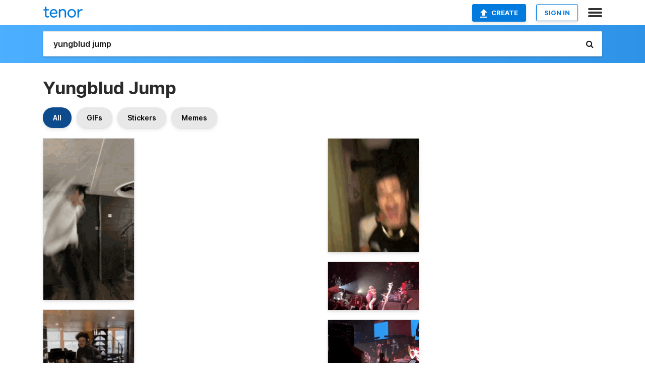

--- FILE ---
content_type: text/html; charset=utf-8
request_url: https://tenor.com/search/yungblud-jump-gifs
body_size: 31628
content:
<!DOCTYPE html>
<html lang="en" dir="ltr"><head><script id="data" type="text/x-cache" nonce="Zjc0YWM1NmYtYzk4ZS00NTBlLTkyMGUtZjhlMTNhNTU1MTEz">[base64]</script><title class="dynamic">Yungblud Jump GIFs | Tenor</title><link class="dynamic" rel="canonical" href="https://tenor.com/search/yungblud-jump-gifs"><meta class="dynamic" name="keywords" content="yungblud,jump,gifs,search,memes"><meta class="dynamic" name="description" content="With Tenor, maker of GIF Keyboard, add popular Yungblud Jump animated GIFs to your conversations. Share the best GIFs now &gt;&gt;&gt;"><meta class="dynamic" name="twitter:title" content="Yungblud Jump GIFs | Tenor"><meta class="dynamic" name="twitter:description" content="With Tenor, maker of GIF Keyboard, add popular Yungblud Jump animated GIFs to your conversations. Share the best GIFs now &gt;&gt;&gt;"><meta class="dynamic" name="twitter:site" content="@gifkeyboard"><meta class="dynamic" name="twitter:app:name:iphone" content="GIF Keyboard"><meta class="dynamic" name="twitter:app:name:ipad" content="GIF Keyboard"><meta class="dynamic" name="twitter:app:name:googleplay" content="GIF Keyboard"><meta class="dynamic" name="twitter:app:id:iphone" content="917932200"><meta class="dynamic" name="twitter:app:id:ipad" content="917932200"><meta class="dynamic" name="twitter:app:id:googleplay" content="com.riffsy.FBMGIFApp"><meta class="dynamic" property="al:ios:app_name" content="GIF Keyboard"><meta class="dynamic" property="al:ios:app_store_id" content="917932200"><meta class="dynamic" property="al:android:package" content="com.riffsy.FBMGIFApp"><meta class="dynamic" property="al:android:app_name" content="GIF Keyboard"><meta class="dynamic" property="fb:app_id" content="374882289330575"><meta class="dynamic" property="og:site_name" content="Tenor"><meta class="dynamic" property="og:title" content="Yungblud Jump GIFs | Tenor"><meta class="dynamic" name="robots" content="noindex"><meta class="dynamic" name="apple-itunes-app" content="app-id=917932200,app-argument=https://tenor.com/search/yungblud-jump-gifs"><meta class="dynamic" name="twitter:app:url:googleplay" content="riffsy://search/yungblud%20jump"><meta class="dynamic" property="al:android:url" content="riffsy://search/yungblud%20jump"><link class="dynamic" rel="alternate" href="android-app://com.riffsy.FBMGIFApp/riffsy/search/yungblud%20jump"><meta name="twitter:image" content="https://media1.tenor.com/m/h4jTDUrhu3kAAAAC/yungblud-jump-jumpblud.gif"><link rel="image_src" href="https://media1.tenor.com/m/h4jTDUrhu3kAAAAC/yungblud-jump-jumpblud.gif"><meta class="dynamic" property="og:url" content="https://media1.tenor.com/m/h4jTDUrhu3kAAAAC/yungblud-jump-jumpblud.gif"><meta class="dynamic" property="og:description" content="Click to view the GIF"><meta class="dynamic" property="og:type" content="website"><meta class="dynamic" property="og:image" content="https://media1.tenor.com/m/h4jTDUrhu3kAAAAC/yungblud-jump-jumpblud.gif"><meta class="dynamic" property="og:image:type" content="image/gif"><meta class="dynamic" property="og:image:width" content="280"><meta class="dynamic" property="og:image:height" content="498"><meta class="dynamic" property="og:video" content="https://media.tenor.com/h4jTDUrhu3kAAAPo/yungblud-jump-jumpblud.mp4"><meta class="dynamic" property="og:video:secure_url" content="https://media.tenor.com/h4jTDUrhu3kAAAPo/yungblud-jump-jumpblud.mp4"><meta class="dynamic" property="og:video:type" content="video/mp4"><meta class="dynamic" property="og:video:width" content="360"><meta class="dynamic" property="og:video:height" content="640"><meta class="dynamic" property="og:video" content="https://media.tenor.com/h4jTDUrhu3kAAAPs/yungblud-jump-jumpblud.webm"><meta class="dynamic" property="og:video:secure_url" content="https://media.tenor.com/h4jTDUrhu3kAAAPs/yungblud-jump-jumpblud.webm"><meta class="dynamic" property="og:video:type" content="video/webm"><meta class="dynamic" property="og:video:width" content="360"><meta class="dynamic" property="og:video:height" content="640"><script class="dynamic" type="application/ld+json">{"@context":"http:\u002F\u002Fschema.org","@type":"Article","author":"sarasblud","creator":"sarasblud","headline":"Yungblud Jump GIFs | Tenor","name":"Yungblud Jump GIFs | Tenor","url":"https:\u002F\u002Ftenor.com\u002Fsearch\u002Fyungblud-jump-gifs","mainEntityOfPage":"https:\u002F\u002Ftenor.com\u002Fsearch\u002Fyungblud-jump-gifs","keywords":"yungblud,jump,gifs,search,memes","dateModified":"2022-06-16T15:43:31.214Z","datePublished":"2022-06-16T15:43:31.214Z","publisher":{"@context":"http:\u002F\u002Fschema.org","@type":"Organization","name":"Tenor","logo":{"@type":"ImageObject","url":"https:\u002F\u002Ftenor.com\u002Fassets\u002Fimg\u002Ftenor-app-icon.png"},"sameAs":["https:\u002F\u002Ftwitter.com\u002Fgifkeyboard","https:\u002F\u002Fwww.facebook.com\u002Ftenorapp\u002F","https:\u002F\u002Fwww.linkedin.com\u002Fcompany\u002Ftenorinc\u002F"]},"image":{"@context":"http:\u002F\u002Fschema.org","@type":"ImageObject","author":"sarasblud","creator":"sarasblud","name":"Yungblud Jump GIFs | Tenor","keywords":"yungblud,jump,gifs,search,memes","description":"With Tenor, maker of GIF Keyboard, add popular Yungblud Jump animated GIFs to your conversations. Share the best GIFs now \u003E\u003E\u003E","url":"https:\u002F\u002Ftenor.com\u002Fsearch\u002Fyungblud-jump-gifs","contentUrl":"https:\u002F\u002Fmedia1.tenor.com\u002Fm\u002Fh4jTDUrhu3kAAAAC\u002Fyungblud-jump-jumpblud.gif","thumbnailUrl":"https:\u002F\u002Fmedia.tenor.com\u002Fh4jTDUrhu3kAAAAe\u002Fyungblud-jump-jumpblud.png","width":280,"height":498,"dateCreated":"2022-06-16T15:43:31.214Z","uploadDate":"2022-06-16T15:43:31.214Z","representativeOfPage":true},"video":{"@context":"http:\u002F\u002Fschema.org","@type":"VideoObject","author":"sarasblud","creator":"sarasblud","name":"Yungblud Jump GIFs | Tenor","keywords":"yungblud,jump,gifs,search,memes","description":"With Tenor, maker of GIF Keyboard, add popular Yungblud Jump animated GIFs to your conversations. Share the best GIFs now \u003E\u003E\u003E","url":"https:\u002F\u002Ftenor.com\u002Fsearch\u002Fyungblud-jump-gifs","contentUrl":"https:\u002F\u002Fmedia.tenor.com\u002Fh4jTDUrhu3kAAAPo\u002Fyungblud-jump-jumpblud.mp4","thumbnailUrl":"https:\u002F\u002Fmedia.tenor.com\u002Fh4jTDUrhu3kAAAAe\u002Fyungblud-jump-jumpblud.png","width":360,"height":640,"dateCreated":"2022-06-16T15:43:31.214Z","uploadDate":"2022-06-16T15:43:31.214Z","duration":"PT0M3S"}}</script><link rel="preconnect" href="https://www.googletagmanager.com"><link rel="preconnect" href="https://www.google-analytics.com"><link rel="dns-prefetch" href="//media.tenor.com"><link rel="preconnect" href="https://media.tenor.com"><link rel="stylesheet" type="text/css" href="/assets/dist/main.min.css?release=r20251209-1-master-44141"><meta charset="UTF-8"><meta name="viewport" content="width=device-width, initial-scale=1"><link rel="manifest" href="/assets/manifest.json"><link rel="shortcut icon" type="image/png" href="/assets/img/favicon/favicon-16x16.png"><link rel="apple-touch-icon" sizes="57x57" href="/assets/img/favicon/apple-touch-icon-57x57.png"><link rel="apple-touch-icon" sizes="60x60" href="/assets/img/favicon/apple-touch-icon-60x60.png"><link rel="apple-touch-icon" sizes="72x72" href="/assets/img/favicon/apple-touch-icon-72x72.png"><link rel="icon" type="image/png" href="/assets/img/favicon/favicon-16x16.png" sizes="16x16"><link rel="icon" type="image/png" href="/assets/img/favicon/favicon-32x32.png" sizes="32x32"><link rel="search" type="application/opensearchdescription+xml" href="/opensearch.xml" title="Tenor"><link rel="alternate" hreflang="x-default" href="https://tenor.com/search/yungblud-jump-gifs"><link rel="alternate" hreflang="af" href="https://tenor.com/af/search/yungblud-jump-gifs"><link rel="alternate" hreflang="am" href="https://tenor.com/am/search/yungblud-jump-gifs"><link rel="alternate" hreflang="az" href="https://tenor.com/az/search/yungblud-jump-gifs"><link rel="alternate" hreflang="be" href="https://tenor.com/be/search/yungblud-jump-gifs"><link rel="alternate" hreflang="bg" href="https://tenor.com/bg/search/yungblud-jump-gifs"><link rel="alternate" hreflang="bn" href="https://tenor.com/bn/search/yungblud-jump-gifs"><link rel="alternate" hreflang="bs" href="https://tenor.com/bs/search/yungblud-jump-gifs"><link rel="alternate" hreflang="ca" href="https://tenor.com/ca/search/yungblud-jump-gifs"><link rel="alternate" hreflang="cs" href="https://tenor.com/cs/search/yungblud-jump-gifs"><link rel="alternate" hreflang="da" href="https://tenor.com/da/search/yungblud-jump-gifs"><link rel="alternate" hreflang="de" href="https://tenor.com/de/search/yungblud-jump-gifs"><link rel="alternate" hreflang="de-AT" href="https://tenor.com/de-AT/search/yungblud-jump-gifs"><link rel="alternate" hreflang="de-CH" href="https://tenor.com/de-CH/search/yungblud-jump-gifs"><link rel="alternate" hreflang="el" href="https://tenor.com/el/search/yungblud-jump-gifs"><link rel="alternate" hreflang="en-AU" href="https://tenor.com/en-AU/search/yungblud-jump-gifs"><link rel="alternate" hreflang="en-CA" href="https://tenor.com/en-CA/search/yungblud-jump-gifs"><link rel="alternate" hreflang="en-GB" href="https://tenor.com/en-GB/search/yungblud-jump-gifs"><link rel="alternate" hreflang="en-IE" href="https://tenor.com/en-IE/search/yungblud-jump-gifs"><link rel="alternate" hreflang="en-IN" href="https://tenor.com/en-IN/search/yungblud-jump-gifs"><link rel="alternate" hreflang="en-NZ" href="https://tenor.com/en-NZ/search/yungblud-jump-gifs"><link rel="alternate" hreflang="en-SG" href="https://tenor.com/en-SG/search/yungblud-jump-gifs"><link rel="alternate" hreflang="en-ZA" href="https://tenor.com/en-ZA/search/yungblud-jump-gifs"><link rel="alternate" hreflang="es" href="https://tenor.com/es/search/yungblud-jump-gifs"><link rel="alternate" hreflang="es-419" href="https://tenor.com/es-419/search/yungblud-jump-gifs"><link rel="alternate" hreflang="es-AR" href="https://tenor.com/es-AR/search/yungblud-jump-gifs"><link rel="alternate" hreflang="es-BO" href="https://tenor.com/es-BO/search/yungblud-jump-gifs"><link rel="alternate" hreflang="es-CL" href="https://tenor.com/es-CL/search/yungblud-jump-gifs"><link rel="alternate" hreflang="es-CO" href="https://tenor.com/es-CO/search/yungblud-jump-gifs"><link rel="alternate" hreflang="es-CR" href="https://tenor.com/es-CR/search/yungblud-jump-gifs"><link rel="alternate" hreflang="es-DO" href="https://tenor.com/es-DO/search/yungblud-jump-gifs"><link rel="alternate" hreflang="es-EC" href="https://tenor.com/es-EC/search/yungblud-jump-gifs"><link rel="alternate" hreflang="es-GT" href="https://tenor.com/es-GT/search/yungblud-jump-gifs"><link rel="alternate" hreflang="es-HN" href="https://tenor.com/es-HN/search/yungblud-jump-gifs"><link rel="alternate" hreflang="es-MX" href="https://tenor.com/es-MX/search/yungblud-jump-gifs"><link rel="alternate" hreflang="es-NI" href="https://tenor.com/es-NI/search/yungblud-jump-gifs"><link rel="alternate" hreflang="es-PA" href="https://tenor.com/es-PA/search/yungblud-jump-gifs"><link rel="alternate" hreflang="es-PE" href="https://tenor.com/es-PE/search/yungblud-jump-gifs"><link rel="alternate" hreflang="es-PR" href="https://tenor.com/es-PR/search/yungblud-jump-gifs"><link rel="alternate" hreflang="es-PY" href="https://tenor.com/es-PY/search/yungblud-jump-gifs"><link rel="alternate" hreflang="es-SV" href="https://tenor.com/es-SV/search/yungblud-jump-gifs"><link rel="alternate" hreflang="es-US" href="https://tenor.com/es-US/search/yungblud-jump-gifs"><link rel="alternate" hreflang="es-UY" href="https://tenor.com/es-UY/search/yungblud-jump-gifs"><link rel="alternate" hreflang="es-VE" href="https://tenor.com/es-VE/search/yungblud-jump-gifs"><link rel="alternate" hreflang="et" href="https://tenor.com/et/search/yungblud-jump-gifs"><link rel="alternate" hreflang="eu" href="https://tenor.com/eu/search/yungblud-jump-gifs"><link rel="alternate" hreflang="fi" href="https://tenor.com/fi/search/yungblud-jump-gifs"><link rel="alternate" hreflang="fil" href="https://tenor.com/fil/search/yungblud-jump-gifs"><link rel="alternate" hreflang="fr" href="https://tenor.com/fr/search/yungblud-jump-gifs"><link rel="alternate" hreflang="fr-CA" href="https://tenor.com/fr-CA/search/yungblud-jump-gifs"><link rel="alternate" hreflang="fr-CH" href="https://tenor.com/fr-CH/search/yungblud-jump-gifs"><link rel="alternate" hreflang="gl" href="https://tenor.com/gl/search/yungblud-jump-gifs"><link rel="alternate" hreflang="gu" href="https://tenor.com/gu/search/yungblud-jump-gifs"><link rel="alternate" hreflang="hi" href="https://tenor.com/hi/search/yungblud-jump-gifs"><link rel="alternate" hreflang="hr" href="https://tenor.com/hr/search/yungblud-jump-gifs"><link rel="alternate" hreflang="hu" href="https://tenor.com/hu/search/yungblud-jump-gifs"><link rel="alternate" hreflang="hy" href="https://tenor.com/hy/search/yungblud-jump-gifs"><link rel="alternate" hreflang="id" href="https://tenor.com/id/search/yungblud-jump-gifs"><link rel="alternate" hreflang="is" href="https://tenor.com/is/search/yungblud-jump-gifs"><link rel="alternate" hreflang="it" href="https://tenor.com/it/search/yungblud-jump-gifs"><link rel="alternate" hreflang="ja" href="https://tenor.com/ja/search/yungblud-jump-gifs"><link rel="alternate" hreflang="ka" href="https://tenor.com/ka/search/yungblud-jump-gifs"><link rel="alternate" hreflang="kk" href="https://tenor.com/kk/search/yungblud-jump-gifs"><link rel="alternate" hreflang="km" href="https://tenor.com/km/search/yungblud-jump-gifs"><link rel="alternate" hreflang="kn" href="https://tenor.com/kn/search/yungblud-jump-gifs"><link rel="alternate" hreflang="ko" href="https://tenor.com/ko/search/yungblud-jump-gifs"><link rel="alternate" hreflang="ky" href="https://tenor.com/ky/search/yungblud-jump-gifs"><link rel="alternate" hreflang="lo" href="https://tenor.com/lo/search/yungblud-jump-gifs"><link rel="alternate" hreflang="lt" href="https://tenor.com/lt/search/yungblud-jump-gifs"><link rel="alternate" hreflang="lv" href="https://tenor.com/lv/search/yungblud-jump-gifs"><link rel="alternate" hreflang="mk" href="https://tenor.com/mk/search/yungblud-jump-gifs"><link rel="alternate" hreflang="ml" href="https://tenor.com/ml/search/yungblud-jump-gifs"><link rel="alternate" hreflang="mn" href="https://tenor.com/mn/search/yungblud-jump-gifs"><link rel="alternate" hreflang="mo" href="https://tenor.com/mo/search/yungblud-jump-gifs"><link rel="alternate" hreflang="mr" href="https://tenor.com/mr/search/yungblud-jump-gifs"><link rel="alternate" hreflang="ms" href="https://tenor.com/ms/search/yungblud-jump-gifs"><link rel="alternate" hreflang="my" href="https://tenor.com/my/search/yungblud-jump-gifs"><link rel="alternate" hreflang="ne" href="https://tenor.com/ne/search/yungblud-jump-gifs"><link rel="alternate" hreflang="nl" href="https://tenor.com/nl/search/yungblud-jump-gifs"><link rel="alternate" hreflang="no" href="https://tenor.com/no/search/yungblud-jump-gifs"><link rel="alternate" hreflang="pa" href="https://tenor.com/pa/search/yungblud-jump-gifs"><link rel="alternate" hreflang="pl" href="https://tenor.com/pl/search/yungblud-jump-gifs"><link rel="alternate" hreflang="pt" href="https://tenor.com/pt/search/yungblud-jump-gifs"><link rel="alternate" hreflang="pt-BR" href="https://tenor.com/pt-BR/search/yungblud-jump-gifs"><link rel="alternate" hreflang="pt-PT" href="https://tenor.com/pt-PT/search/yungblud-jump-gifs"><link rel="alternate" hreflang="ro" href="https://tenor.com/ro/search/yungblud-jump-gifs"><link rel="alternate" hreflang="ru" href="https://tenor.com/ru/search/yungblud-jump-gifs"><link rel="alternate" hreflang="si" href="https://tenor.com/si/search/yungblud-jump-gifs"><link rel="alternate" hreflang="sk" href="https://tenor.com/sk/search/yungblud-jump-gifs"><link rel="alternate" hreflang="sl" href="https://tenor.com/sl/search/yungblud-jump-gifs"><link rel="alternate" hreflang="sq" href="https://tenor.com/sq/search/yungblud-jump-gifs"><link rel="alternate" hreflang="sr" href="https://tenor.com/sr/search/yungblud-jump-gifs"><link rel="alternate" hreflang="sr-Latn" href="https://tenor.com/sr-Latn/search/yungblud-jump-gifs"><link rel="alternate" hreflang="sv" href="https://tenor.com/sv/search/yungblud-jump-gifs"><link rel="alternate" hreflang="sw" href="https://tenor.com/sw/search/yungblud-jump-gifs"><link rel="alternate" hreflang="ta" href="https://tenor.com/ta/search/yungblud-jump-gifs"><link rel="alternate" hreflang="te" href="https://tenor.com/te/search/yungblud-jump-gifs"><link rel="alternate" hreflang="th" href="https://tenor.com/th/search/yungblud-jump-gifs"><link rel="alternate" hreflang="tl" href="https://tenor.com/tl/search/yungblud-jump-gifs"><link rel="alternate" hreflang="tr" href="https://tenor.com/tr/search/yungblud-jump-gifs"><link rel="alternate" hreflang="uk" href="https://tenor.com/uk/search/yungblud-jump-gifs"><link rel="alternate" hreflang="uz" href="https://tenor.com/uz/search/yungblud-jump-gifs"><link rel="alternate" hreflang="vi" href="https://tenor.com/vi/search/yungblud-jump-gifs"><link rel="alternate" hreflang="zh-CN" href="https://tenor.com/zh-CN/search/yungblud-jump-gifs"><link rel="alternate" hreflang="zh-HK" href="https://tenor.com/zh-HK/search/yungblud-jump-gifs"><link rel="alternate" hreflang="zh-TW" href="https://tenor.com/zh-TW/search/yungblud-jump-gifs"><link rel="alternate" hreflang="zu" href="https://tenor.com/zu/search/yungblud-jump-gifs"></head><body><script async type="text/javascript" src="/assets/dist/main.min.js?release=r20251209-1-master-44141" fetchpriority="high"></script><div id="root"><div class="BaseApp"><div class="Banner TOSBanner hidden"><div class="container"><span class="iconfont-remove" aria-hidden="true"></span>We&#039;ve updated our <span class="linkElements"><a href="/legal-terms" rel="noopener">Terms of Service</a> and <a href="https://policies.google.com/privacy?hl=en" rel="noopener">Privacy Policy</a></span>. By continuing you agree to Tenor&#039;s <span class="linkElements"><a href="/legal-terms" rel="noopener">Terms of Service</a> and <a href="https://policies.google.com/privacy?hl=en" rel="noopener">Privacy Policy</a></span>.</div></div><div class="Banner LanguageBanner hidden"><div class="container"><span class="iconfont-remove" aria-hidden="true"></span><div>Tenor.com has been translated based on your browser&#039;s language setting. If you want to change the language, click <span class="linkElements"><button>here</button></span>.</div></div></div><nav class="NavBar"><div class="container"><span itemscope itemtype="http://schema.org/Organization"><a class="navbar-brand" itemProp="url" href="/"><img src="/assets/img/tenor-logo.svg" width="80" height="22" alt="Tenor logo" itemprop="logo"></a></span><div class="nav-buttons"><div class="account-buttons"><a class="button upload-button" href="/gif-maker?utm_source=nav-bar&amp;utm_medium=internal&amp;utm_campaign=gif-maker-entrypoints"><img src="/assets/icons/upload-icon.svg" width="14" height="17" alt="Upload icon">Create</a><button class="white-button">SIGN IN</button></div><span class=" ToggleMenu"><span class="menu-button navicon-button x ToggleMenu-button"><div class="navicon"></div></span><div class="animated NavMenu"><div class="section"><div class="header">Products</div><ul><li><a href="https://apps.apple.com/app/apple-store/id917932200?pt=39040802&amp;ct=NavGifKeyboard&amp;mt=8" rel="noopener">GIF Keyboard</a></li><li><a href="https://play.google.com/store/apps/details?id=com.riffsy.FBMGIFApp" rel="noopener">Android</a></li><li><a href="/contentpartners">Content Partners</a></li></ul></div><div class="section"><div class="header">Explore</div><ul><li><button>Language</button></li><li><a href="/reactions">Reaction GIFs</a></li><li><a href="/explore">Explore GIFs</a></li></ul></div><div class="section"><div class="header">Company</div><ul><li><a href="/about-us">About</a></li><li><a href="/press">Press</a></li><li><a href="https://blog.tenor.com/" rel="noopener">Blog</a></li><li><a href="https://support.google.com/tenor" rel="noopener">FAQ</a></li><li><a href="/legal-terms">Terms and Privacy</a></li><li><a href="/assets/dist/licenses.txt" rel="noopener">Website Licenses</a></li><li><a href="https://support.google.com/tenor/gethelp?hl=en" rel="noopener">Contact Us</a></li></ul></div><div class="section"><div class="header">API</div><ul><li><a href="/gifapi" rel="noopener">Tenor GIF API</a></li><li><a href="https://developers.google.com/tenor/guides/endpoints" rel="noopener">GIF API Documentation</a></li><li><a href="/gifapi/unity-ar-gif-sdk" rel="noopener">Unity AR SDK</a></li></ul></div></div></span></div></div></nav><div class="TopBarComponent TopSearchBar"><div class="TopBar"><div class="container"><a class="navbar-brand" itemProp="url" href="/"><img src="/assets/img/tenor-logo-white.svg" width="80" height="22" alt="Tenor logo" itemprop="logo"></a><div class="search-bar-wrapper"><form class="SearchBar"><input name="q" value="yungblud jump" placeholder="Search for GIFs and Stickers" autocomplete="off"><span class="iconfont-search" aria-hidden="true"></span></form></div></div></div></div><div class="SearchPage container page"><!--!--><div class="gallery-container" itemscope itemtype="http://schema.org/ImageGallery"><meta itemprop="url" content="https://tenor.com/search/yungblud-jump-gifs"><meta itemprop="mainEntityOfPage" content="https://tenor.com/search/yungblud-jump-gifs"><meta itemprop="keywords" content="yungblud,jump,gifs,search,memes"><meta itemprop="headline" content="Yungblud Jump GIFs | Tenor"><meta itemprop="name" content="Yungblud Jump GIFs | Tenor"><h1>Yungblud Jump</h1><div class="search"><div class="UniversalSearchFormatToggle"><a class="UniversalSearchFormatToggleButton selected" href="/search/yungblud-jump-gifs">All</a><a class="UniversalSearchFormatToggleButton" href="/search/yungblud-jump-gifs?format=gifs">GIFs</a><a class="UniversalSearchFormatToggleButton" href="/search/yungblud-jump-gifs?format=stickers">Stickers</a><a class="UniversalSearchFormatToggleButton" href="/search/yungblud-jump-gifs?format=memes">Memes</a></div><div class="UniversalGifList" style="height:5770.145877378435px;"><div class="column"><figure class="UniversalGifListItem clickable" data-index="0" data-width="220" data-height="391" style="top:0px;"><a href="/view/yungblud-jump-jumpblud-yungblud-sarasblud-gif-25975137"><div class="Gif"><picture><source media="(max-width:840px)" type="video/mp4" srcset="https://media.tenor.com/h4jTDUrhu3kAAAP1/yungblud-jump-jumpblud.mp4 186w"><source media="(max-width:840px)" type="image/webp" srcset="https://media.tenor.com/h4jTDUrhu3kAAAA1/yungblud-jump-jumpblud.webp 114w"><img src="https://media.tenor.com/h4jTDUrhu3kAAAAM/yungblud-jump-jumpblud.gif" width="180" height="319.90909090909093" alt="a man in a white sweater is laughing in a room with his hands in his pockets ." loading="lazy"></picture></div><div class="overlay"></div></a><div class="actions"><span class="GifFavButton FavButton" aria-hidden="true"></span></div><figcaption class="tags"><ul><li><a href="/search/yungblud-jump-gifs">#Yungblud-Jump</a></li><li><a href="/search/jumpblud-gifs">#jumpblud</a></li><li><a href="/search/yungblud-gifs">#yungblud</a></li></ul></figcaption><!--!--></figure><figure class="UniversalGifListItem clickable" data-index="3" data-width="220" data-height="272" style="top:339.90909090909093px;"><a href="/view/yungblud-jump-gif-25807897"><div class="Gif"><picture><source media="(max-width:840px)" type="video/mp4" srcset="https://media.tenor.com/-CSM5uW15JIAAAP1/yungblud-jump.mp4 148w"><source media="(max-width:840px)" type="image/webp" srcset="https://media.tenor.com/-CSM5uW15JIAAAA1/yungblud-jump.webp 164w"><img src="https://media.tenor.com/-CSM5uW15JIAAAAM/yungblud-jump.gif" width="180" height="222.54545454545456" alt="a person is walking through a living room with a spiral staircase ." loading="lazy"></picture></div><div class="overlay"></div></a><div class="actions"><span class="GifFavButton FavButton" aria-hidden="true"></span></div><figcaption class="tags"><ul><li><a href="/search/yungblud-jump-gifs">#Yungblud-Jump</a></li></ul></figcaption><!--!--></figure><figure class="UniversalGifListItem clickable" data-index="6" data-width="220" data-height="208" style="top:582.4545454545455px;"><a href="/view/yungblud-sofa-yungblud-mtv-yungblud-jump-yungblud-sarasblud-gif-26035459"><div class="Gif"><picture><source type="video/mp4" srcset="https://media.tenor.com/R2IuDtJy5gMAAAP1/yungblud-sofa-yungblud-mtv.mp4 288w"><source media="(max-width:840px)" type="image/webp" srcset="https://media.tenor.com/R2IuDtJy5gMAAAA1/yungblud-sofa-yungblud-mtv.webp 200w"><img src="https://media.tenor.com/R2IuDtJy5gMAAAAM/yungblud-sofa-yungblud-mtv.gif" width="180" height="170.1818181818182" alt="a man in a lab coat is standing in front of a counter with a sign that says &#039; a &#039; on it" loading="lazy"></picture></div><div class="overlay"></div></a><div class="actions"><span class="GifFavButton FavButton" aria-hidden="true"></span></div><figcaption class="tags"><ul><li><a href="/search/yungblud-sofa-gifs">#Yungblud-Sofa</a></li><li><a href="/search/yungblud-mtv-gifs">#Yungblud-Mtv</a></li></ul></figcaption><!--!--></figure><figure class="UniversalGifListItem clickable" data-index="8" data-width="220" data-height="217" style="top:772.6363636363637px;"><a href="/view/yungblud-crowd-surf-jump-into-crowd-yungblud-jump-jump-off-gif-14382648"><div class="Gif"><picture><source type="video/mp4" srcset="https://media.tenor.com/sNYeSfsKaIQAAAP1/yungblud-crowd-surf.mp4 258w"><source media="(max-width:840px)" type="image/webp" srcset="https://media.tenor.com/sNYeSfsKaIQAAAA1/yungblud-crowd-surf.webp 200w"><img src="https://media.tenor.com/sNYeSfsKaIQAAAAM/yungblud-crowd-surf.gif" width="180" height="177.54545454545456" alt="a man in a suit is jumping off a stage in front of a crowd ." loading="lazy"></picture></div><div class="overlay"></div></a><div class="actions"><span class="GifFavButton FavButton" aria-hidden="true"></span></div><figcaption class="tags"><ul><li><a href="/search/yungblud-gifs">#yungblud</a></li><li><a href="/search/crowd-surf-gifs">#Crowd-Surf</a></li></ul></figcaption><!--!--></figure><figure class="UniversalGifListItem clickable" data-index="9" data-width="220" data-height="116" style="top:970.1818181818182px;"><a href="/view/jump-yungblud-jump-mgk-machine-gun-kelly-rook-jump-gif-14620429"><div class="Gif"><picture><source type="video/mp4" srcset="https://media.tenor.com/Ke6V3Wg1sV0AAAP1/jump-yungblud-jump.mp4 258w"><source media="(max-width:840px)" type="image/webp" srcset="https://media.tenor.com/Ke6V3Wg1sV0AAAA1/jump-yungblud-jump.webp 200w"><img src="https://media.tenor.com/Ke6V3Wg1sV0AAAAM/jump-yungblud-jump.gif" width="180" height="94.90909090909092" alt="a group of people are standing in front of a crowd and one of them has their hair in the air" loading="lazy"></picture></div><div class="overlay"></div></a><div class="actions"><span class="GifFavButton FavButton" aria-hidden="true"></span></div><figcaption class="tags"><ul><li><a href="/search/jump-gifs">#jump</a></li><li><a href="/search/yungblud-jump-gifs">#Yungblud-Jump</a></li><li><a href="/search/mgk-gifs">#mgk</a></li></ul></figcaption><!--!--></figure><figure class="UniversalGifListItem clickable" data-index="11" data-width="220" data-height="391" style="top:1085.0909090909092px;"><a href="/view/yungblud-dance-danceblud-yungblud-concert-sarasblud-gif-25946295"><div class="Gif"><picture><source media="(max-width:840px)" type="video/mp4" srcset="https://media.tenor.com/Wlvo631DDcIAAAP1/yungblud-dance-danceblud.mp4 94w"><source media="(max-width:840px)" type="image/webp" srcset="https://media.tenor.com/Wlvo631DDcIAAAA1/yungblud-dance-danceblud.webp 114w"><img src="https://media.tenor.com/Wlvo631DDcIAAAAM/yungblud-dance-danceblud.gif" width="180" height="319.90909090909093" alt="a man is standing on a stage without a shirt on ." loading="lazy"></picture></div><div class="overlay"></div></a><div class="actions"><span class="GifFavButton FavButton" aria-hidden="true"></span></div><figcaption class="tags"><ul><li><a href="/search/yungblud-dance-gifs">#Yungblud-Dance</a></li><li><a href="/search/danceblud-gifs">#danceblud</a></li></ul></figcaption><!--!--></figure><figure class="UniversalGifListItem clickable" data-index="13" data-width="220" data-height="313" style="top:1425.0000000000002px;"><a href="/view/solo-leveling-roblox-sung-jin-woo-jump-if-you&#039;re-mid-mid-gif-16656970311580336166"><div class="Gif"><picture><source type="video/mp4" srcset="https://media.tenor.com/5ylyPvf5QCYAAAP1/solo-leveling-roblox.mp4 226w"><source media="(max-width:840px)" type="image/webp" srcset="https://media.tenor.com/5ylyPvf5QCYAAAA1/solo-leveling-roblox.webp 142w"><img src="https://media.tenor.com/5ylyPvf5QCYAAAAM/solo-leveling-roblox.gif" width="180" height="256.0909090909091" alt="a man in a black coat is standing in a field with the words &quot; jump if you &#039;re mid sung jinwoo &quot; above him" loading="lazy"></picture></div><div class="overlay"></div></a><div class="actions"><span class="GifFavButton FavButton" aria-hidden="true"></span></div><figcaption class="tags"><ul><li><a href="/search/solo-leveling-gifs">#solo-leveling</a></li><li><a href="/search/roblox-gifs">#roblox</a></li></ul></figcaption><!--!--></figure><figure class="UniversalGifListItem clickable" data-index="15" data-width="220" data-height="391" style="top:1701.0909090909095px;"><a href="/view/yungblud-jump-yungblud-dumb-yungblud-table-yungblud-sarasblud-gif-26135725"><div class="Gif"><picture><source media="(max-width:840px)" type="video/mp4" srcset="https://media.tenor.com/gb1P6N-zi7EAAAP1/yungblud-jump-yungblud-dumb.mp4 106w"><source media="(max-width:840px)" type="image/webp" srcset="https://media.tenor.com/gb1P6N-zi7EAAAA1/yungblud-jump-yungblud-dumb.webp 114w"><img src="https://media.tenor.com/gb1P6N-zi7EAAAAM/yungblud-jump-yungblud-dumb.gif" width="180" height="319.90909090909093" alt="a man in a white shirt is standing on a counter and the word mood is above him" loading="lazy"></picture></div><div class="overlay"></div></a><div class="actions"><span class="GifFavButton FavButton" aria-hidden="true"></span></div><figcaption class="tags"><ul><li><a href="/search/yungblud-jump-gifs">#Yungblud-Jump</a></li><li><a href="/search/yungblud-dumb-gifs">#Yungblud-Dumb</a></li></ul></figcaption><!--!--></figure><figure class="UniversalGifListItem clickable" data-index="18" data-width="220" data-height="247" style="top:2041.0000000000005px;"><a href="/view/yungblud-jump-gif-25808065"><div class="Gif"><picture><source type="video/mp4" srcset="https://media.tenor.com/gNmxyDbrAAgAAAP1/yungblud-jump.mp4 232w"><source media="(max-width:840px)" type="image/webp" srcset="https://media.tenor.com/gNmxyDbrAAgAAAA1/yungblud-jump.webp 180w"><img src="https://media.tenor.com/gNmxyDbrAAgAAAAM/yungblud-jump.gif" width="180" height="202.0909090909091" alt="a black and white photo of a man screaming with his mouth open ." loading="lazy"></picture></div><div class="overlay"></div></a><div class="actions"><span class="GifFavButton FavButton" aria-hidden="true"></span></div><figcaption class="tags"><ul><li><a href="/search/yungblud-jump-gifs">#Yungblud-Jump</a></li></ul></figcaption><!--!--></figure><figure class="UniversalGifListItem clickable" data-index="20" data-width="220" data-height="391" style="top:2263.0909090909095px;"><a href="/view/yungblud-excited-yungblud-jump-yungblud-athens-yungblud-ig-story-sarasblud-gif-26909999"><div class="Gif"><picture><source media="(max-width:840px)" type="video/mp4" srcset="https://media.tenor.com/0Nwu3gabyS4AAAP1/yungblud-excited-yungblud-jump.mp4 94w"><source media="(max-width:840px)" type="image/webp" srcset="https://media.tenor.com/0Nwu3gabyS4AAAA1/yungblud-excited-yungblud-jump.webp 114w"><img src="https://media.tenor.com/0Nwu3gabyS4AAAAM/yungblud-excited-yungblud-jump.gif" width="180" height="319.90909090909093" alt="a woman with a bloody nose is wearing a hoodie with athens georgia written on it" loading="lazy"></picture></div><div class="overlay"></div></a><div class="actions"><span class="GifFavButton FavButton" aria-hidden="true"></span></div><figcaption class="tags"><ul><li><a href="/search/yungblud-excited-gifs">#Yungblud-Excited</a></li><li><a href="/search/yungblud-jump-gifs">#Yungblud-Jump</a></li></ul></figcaption><!--!--></figure><figure class="UniversalGifListItem clickable" data-index="23" data-width="220" data-height="110" style="top:2603.0000000000005px;"><a href="/view/yungblud-music-video-hope-for-the-underrated-youth-hftuy-dom-gif-15507874"><div class="Gif"><picture><source type="video/mp4" srcset="https://media.tenor.com/3dbQSIRbyREAAAP1/yungblud-music-video.mp4 320w"><source media="(max-width:840px)" type="image/webp" srcset="https://media.tenor.com/3dbQSIRbyREAAAA1/yungblud-music-video.webp 200w"><img src="https://media.tenor.com/3dbQSIRbyREAAAAM/yungblud-music-video.gif" width="180" height="90" alt="a man and a woman are looking into each other &#039;s eyes and smiling" loading="lazy"></picture></div><div class="overlay"></div></a><div class="actions"><span class="GifFavButton FavButton" aria-hidden="true"></span></div><figcaption class="tags"><ul><li><a href="/search/yungblud-gifs">#yungblud</a></li><li><a href="/search/music-video-gifs">#Music-Video</a></li></ul></figcaption><!--!--></figure><figure class="UniversalGifListItem clickable" data-index="24" data-width="220" data-height="116" style="top:2713.0000000000005px;"><a href="/view/yungblud-dom-weird-dom-music-video-weird-gif-17022888"><div class="Gif"><picture><source type="video/mp4" srcset="https://media.tenor.com/8aCdUdAlvKkAAAP1/yungblud-dom-weird.mp4 320w"><source media="(max-width:840px)" type="image/webp" srcset="https://media.tenor.com/8aCdUdAlvKkAAAA1/yungblud-dom-weird.webp 200w"><img src="https://media.tenor.com/8aCdUdAlvKkAAAAM/yungblud-dom-weird.gif" width="180" height="94.90909090909092" alt="a person is standing on a staircase looking down at the ground" loading="lazy"></picture></div><div class="overlay"></div></a><div class="actions"><span class="GifFavButton FavButton" aria-hidden="true"></span></div><figcaption class="tags"><ul><li><a href="/search/yungblud-gifs">#yungblud</a></li><li><a href="/search/dom-weird-gifs">#Dom-Weird</a></li><li><a href="/search/dom-gifs">#dom</a></li></ul></figcaption><!--!--></figure><figure class="UniversalGifListItem clickable" data-index="25" data-width="220" data-height="109" style="top:2827.9090909090914px;"><a href="/view/yungblud-yungblud-dom-dom-short-film-jump-gif-15797804"><div class="Gif"><picture><source type="video/mp4" srcset="https://media.tenor.com/AUZ3hj1cPmEAAAP1/yungblud-yungblud-dom.mp4 288w"><source media="(max-width:840px)" type="image/webp" srcset="https://media.tenor.com/AUZ3hj1cPmEAAAA1/yungblud-yungblud-dom.webp 200w"><img src="https://media.tenor.com/AUZ3hj1cPmEAAAAM/yungblud-yungblud-dom.gif" width="180" height="89.18181818181819" alt="a man in a purple suit is dancing in front of a mirror" loading="lazy"></picture></div><div class="overlay"></div></a><div class="actions"><span class="GifFavButton FavButton" aria-hidden="true"></span></div><figcaption class="tags"><ul><li><a href="/search/yungblud-gifs">#yungblud</a></li><li><a href="/search/yungblud-dom-gifs">#Yungblud-Dom</a></li><li><a href="/search/dom-gifs">#dom</a></li></ul></figcaption><!--!--></figure><figure class="UniversalGifListItem clickable" data-index="27" data-width="220" data-height="124" style="top:2937.0909090909095px;"><a href="/view/yungblud-sarahmcfadyen-jumping-jump-gif-19189148"><div class="Gif"><picture><source type="video/mp4" srcset="https://media.tenor.com/5uz-14KsDowAAAP1/yungblud-sarahmcfadyen.mp4 258w"><source media="(max-width:840px)" type="image/webp" srcset="https://media.tenor.com/5uz-14KsDowAAAA1/yungblud-sarahmcfadyen.webp 200w"><img src="https://media.tenor.com/5uz-14KsDowAAAAM/yungblud-sarahmcfadyen.gif" width="180" height="101.45454545454547" alt="a blurry picture of a man wearing sunglasses and a bbc logo in the background" loading="lazy"></picture></div><div class="overlay"></div></a><div class="actions"><span class="GifFavButton FavButton" aria-hidden="true"></span></div><figcaption class="tags"><ul><li><a href="/search/yungblud-gifs">#yungblud</a></li><li><a href="/search/sarahmcfadyen-gifs">#sarahmcfadyen</a></li><li><a href="/search/jumping-gifs">#jumping</a></li></ul></figcaption><!--!--></figure><figure class="UniversalGifListItem clickable" data-index="29" data-width="220" data-height="220" style="top:3058.545454545455px;"><a href="/view/holding-hands-joypixels-couples-partners-lovers-gif-17267278"><div class="Sticker"><img src="https://media.tenor.com/nxLAEx0nvsQAAAAm/holding-hands-joypixels.webp" width="180" height="180" alt="Holding Hands Joypixels Sticker" loading="lazy"></div><div class="overlay"></div></a><figcaption class="tags"><ul><li><a href="/search/holding-hands-gifs">#Holding-Hands</a></li><li><a href="/search/joypixels-gifs">#Joypixels</a></li><li><a href="/search/couples-gifs">#couples</a></li></ul></figcaption><!--!--></figure><figure class="UniversalGifListItem clickable" data-index="30" data-width="220" data-height="116" style="top:3258.545454545455px;"><a href="/view/yungblud-music-video-dom-weird-weird-spin-gif-17022933"><div class="Gif"><picture><source type="video/mp4" srcset="https://media.tenor.com/nK8J2KFNDrUAAAP1/yungblud-music-video.mp4 320w"><source media="(max-width:840px)" type="image/webp" srcset="https://media.tenor.com/nK8J2KFNDrUAAAA1/yungblud-music-video.webp 200w"><img src="https://media.tenor.com/nK8J2KFNDrUAAAAM/yungblud-music-video.gif" width="180" height="94.90909090909092" alt="a man with pink and blue hair is making a funny face ." loading="lazy"></picture></div><div class="overlay"></div></a><div class="actions"><span class="GifFavButton FavButton" aria-hidden="true"></span></div><figcaption class="tags"><ul><li><a href="/search/yungblud-gifs">#yungblud</a></li><li><a href="/search/music-video-gifs">#Music-Video</a></li><li><a href="/search/dom-weird-gifs">#Dom-Weird</a></li></ul></figcaption><!--!--></figure><figure class="UniversalGifListItem clickable" data-index="31" data-width="220" data-height="391" style="top:3373.454545454546px;"><a href="/view/yungblud-jumping-funny-tight-trousers-gif-26202198"><div class="Gif"><picture><source media="(max-width:840px)" type="video/mp4" srcset="https://media.tenor.com/g8HHNXWskKMAAAP1/yungblud-jumping.mp4 84w"><source media="(max-width:840px)" type="image/webp" srcset="https://media.tenor.com/g8HHNXWskKMAAAA1/yungblud-jumping.webp 114w"><img src="https://media.tenor.com/g8HHNXWskKMAAAAM/yungblud-jumping.gif" width="180" height="319.90909090909093" alt="a man without a shirt is standing in front of a mirror and a fan ." loading="lazy"></picture></div><div class="overlay"></div></a><div class="actions"><span class="GifFavButton FavButton" aria-hidden="true"></span></div><figcaption class="tags"><ul><li><a href="/search/yungblud-gifs">#yungblud</a></li><li><a href="/search/jumping-gifs">#jumping</a></li><li><a href="/search/funny-gifs">#funny</a></li></ul></figcaption><!--!--></figure><figure class="UniversalGifListItem clickable" data-index="33" data-width="220" data-height="220" style="top:3713.363636363637px;"><a href="/view/cheeky-blue-rabbit-doodle-animals-gif-4018985930683820669"><div class="Sticker"><img src="https://media.tenor.com/N8ZOaROzqn0AAAAm/cheeky-blue.webp" width="180" height="180" alt="a drawing of a blue rabbit with a music note behind it" loading="lazy"></div><div class="overlay"></div></a><figcaption class="tags"><ul><li><a href="/search/cheeky-gifs">#cheeky</a></li><li><a href="/search/blue-gifs">#Blue</a></li><li><a href="/search/rabbit-gifs">#Rabbit</a></li><li><a href="/search/doodle-gifs">#doodle</a></li></ul></figcaption><!--!--></figure><figure class="UniversalGifListItem clickable" data-index="35" data-width="220" data-height="124" style="top:3913.363636363637px;"><a href="/view/yungblud-sarahmcfadyen-jumping-gif-19189655"><div class="Gif"><picture><source type="video/mp4" srcset="https://media.tenor.com/EwHTeswW5BUAAAP1/yungblud-sarahmcfadyen.mp4 258w"><source media="(max-width:840px)" type="image/webp" srcset="https://media.tenor.com/EwHTeswW5BUAAAA1/yungblud-sarahmcfadyen.webp 200w"><img src="https://media.tenor.com/EwHTeswW5BUAAAAM/yungblud-sarahmcfadyen.gif" width="180" height="101.45454545454547" alt="a man in a plaid shirt is playing drums in a band" loading="lazy"></picture></div><div class="overlay"></div></a><div class="actions"><span class="GifFavButton FavButton" aria-hidden="true"></span></div><figcaption class="tags"><ul><li><a href="/search/yungblud-gifs">#yungblud</a></li><li><a href="/search/sarahmcfadyen-gifs">#sarahmcfadyen</a></li><li><a href="/search/jumping-gifs">#jumping</a></li></ul></figcaption><!--!--></figure><figure class="UniversalGifListItem clickable" data-index="36" data-width="220" data-height="391" style="top:4034.8181818181824px;"><a href="/view/yungblud-sarahmcfadyen-jumping-gif-19189386"><div class="Gif"><picture><source media="(max-width:840px)" type="video/mp4" srcset="https://media.tenor.com/A6kJQwsc8yIAAAP1/yungblud-sarahmcfadyen.mp4 208w"><source media="(max-width:840px)" type="image/webp" srcset="https://media.tenor.com/A6kJQwsc8yIAAAA1/yungblud-sarahmcfadyen.webp 114w"><img src="https://media.tenor.com/A6kJQwsc8yIAAAAM/yungblud-sarahmcfadyen.gif" width="180" height="319.90909090909093" alt="a person wearing a red clown wig and overalls is jumping in the air" loading="lazy"></picture></div><div class="overlay"></div></a><div class="actions"><span class="GifFavButton FavButton" aria-hidden="true"></span></div><figcaption class="tags"><ul><li><a href="/search/yungblud-gifs">#yungblud</a></li><li><a href="/search/sarahmcfadyen-gifs">#sarahmcfadyen</a></li><li><a href="/search/jumping-gifs">#jumping</a></li></ul></figcaption><!--!--></figure><figure class="UniversalGifListItem clickable" data-index="39" data-width="220" data-height="391" style="top:4374.727272727273px;"><a href="/view/yungblud-karate-dangerblud-sarasblud-gif-25994278"><div class="Gif"><picture><source media="(max-width:840px)" type="video/mp4" srcset="https://media.tenor.com/imdYPIY-BcQAAAP1/yungblud-karate-dangerblud.mp4 118w"><source media="(max-width:840px)" type="image/webp" srcset="https://media.tenor.com/imdYPIY-BcQAAAA1/yungblud-karate-dangerblud.webp 114w"><img src="https://media.tenor.com/imdYPIY-BcQAAAAM/yungblud-karate-dangerblud.gif" width="180" height="319.90909090909093" alt="a person wearing a hoodie and sunglasses is dancing ." loading="lazy"></picture></div><div class="overlay"></div></a><div class="actions"><span class="GifFavButton FavButton" aria-hidden="true"></span></div><figcaption class="tags"><ul><li><a href="/search/yungblud-karate-gifs">#Yungblud-Karate</a></li><li><a href="/search/dangerblud-gifs">#dangerblud</a></li></ul></figcaption><!--!--></figure><figure class="UniversalGifListItem clickable" data-index="43" data-width="220" data-height="277" style="top:4714.636363636364px;"><a href="/view/billie-eilish-billie-eilish-teal-hair-minorfantasy-missmeilish-billie-eilish-happy-gif-23944084"><div class="Gif"><picture><source media="(max-width:840px)" type="video/mp4" srcset="https://media.tenor.com/y_trnrtPM3cAAAP1/billie-eilish-billie-eilish-teal-hair.mp4 186w"><source media="(max-width:840px)" type="image/webp" srcset="https://media.tenor.com/y_trnrtPM3cAAAA1/billie-eilish-billie-eilish-teal-hair.webp 160w"><img src="https://media.tenor.com/y_trnrtPM3cAAAAM/billie-eilish-billie-eilish-teal-hair.gif" width="180" height="226.63636363636365" alt="a man and a woman are squatting down in a room while a man stands in the background ." loading="lazy"></picture></div><div class="overlay"></div></a><div class="actions"><span class="GifFavButton FavButton" aria-hidden="true"></span></div><figcaption class="tags"><ul><li><a href="/search/billie-eilish-gifs">#Billie-Eilish</a></li></ul></figcaption><!--!--></figure><figure class="UniversalGifListItem clickable" data-index="45" data-width="220" data-height="220" style="top:4961.272727272728px;"><a href="/view/hiyori-cringe-cringe-enstars-hiyori-tomoe-gif-20366821"><div class="Gif"><picture><source media="(max-width:840px)" type="video/mp4" srcset="https://media.tenor.com/1Um0STOrpsEAAAP1/hiyori-cringe-cringe.mp4 148w"><source media="(max-width:840px)" type="image/webp" srcset="https://media.tenor.com/1Um0STOrpsEAAAA1/hiyori-cringe-cringe.webp 200w"><img src="https://media.tenor.com/1Um0STOrpsEAAAAM/hiyori-cringe-cringe.gif" width="180" height="180" alt="a cartoon character is dancing on a stage with the word cringe above him" loading="lazy"></picture></div><div class="overlay"></div></a><div class="actions"><span class="GifFavButton FavButton" aria-hidden="true"></span></div><figcaption class="tags"><ul><li><a href="/search/hiyori-cringe-gifs">#Hiyori-Cringe</a></li><li><a href="/search/cringe-gifs">#cringe</a></li><li><a href="/search/enstars-gifs">#enstars</a></li></ul></figcaption><!--!--></figure><figure class="UniversalGifListItem clickable" data-index="47" data-width="220" data-height="124" style="top:5161.272727272728px;"><a href="/view/su-yung-bound-for-glory-gif-18933764"><div class="Gif"><picture><source type="video/mp4" srcset="https://media.tenor.com/cVz3AkYdR68AAAP1/su-yung-bound-for-glory.mp4 320w"><source media="(max-width:840px)" type="image/webp" srcset="https://media.tenor.com/cVz3AkYdR68AAAA1/su-yung-bound-for-glory.webp 200w"><img src="https://media.tenor.com/cVz3AkYdR68AAAAM/su-yung-bound-for-glory.gif" width="180" height="101.45454545454547" alt="a woman is standing in a wrestling ring in a dark room with red lights behind her ." loading="lazy"></picture></div><div class="overlay"></div></a><div class="actions"><span class="GifFavButton FavButton" aria-hidden="true"></span></div><figcaption class="tags"><ul><li><a href="/search/su-yung-gifs">#Su-Yung</a></li><li><a href="/search/bound-for-glory-gifs">#Bound-For-Glory</a></li></ul></figcaption><!--!--></figure><figure class="UniversalGifListItem clickable" data-index="49" data-width="220" data-height="246" style="top:5282.727272727273px;"><a href="/view/billie-eilish-gif-21687739"><div class="Gif"><picture><source media="(max-width:840px)" type="video/mp4" srcset="https://media.tenor.com/675mZp-9IwMAAAP1/billie-eilish.mp4 148w"><source media="(max-width:840px)" type="image/webp" srcset="https://media.tenor.com/675mZp-9IwMAAAA1/billie-eilish.webp 180w"><img src="https://media.tenor.com/675mZp-9IwMAAAAM/billie-eilish.gif" width="180" height="201.27272727272728" alt="billie eilish is crying while talking into a microphone with her eyes closed ." loading="lazy"></picture></div><div class="overlay"></div></a><div class="actions"><span class="GifFavButton FavButton" aria-hidden="true"></span></div><figcaption class="tags"><ul><li><a href="/search/billie-eilish-gifs">#Billie-Eilish</a></li></ul></figcaption><!--!--></figure></div><div class="column"><figure class="UniversalGifListItem clickable" data-index="1" data-width="220" data-height="275" style="top:0px;"><a href="/view/yungblud-jump-yungblud-jump-yungblud-excited-gif-25771432"><div class="Gif"><picture><source media="(max-width:840px)" type="video/mp4" srcset="https://media.tenor.com/wojZmhttRdsAAAP1/yungblud-jump-yungblud.mp4 166w"><source media="(max-width:840px)" type="image/webp" srcset="https://media.tenor.com/wojZmhttRdsAAAA1/yungblud-jump-yungblud.webp 160w"><img src="https://media.tenor.com/wojZmhttRdsAAAAM/yungblud-jump-yungblud.gif" width="180" height="225" alt="a person is making a funny face with their mouth open while wearing a pink floyd shirt ." loading="lazy"></picture></div><div class="overlay"></div></a><div class="actions"><span class="GifFavButton FavButton" aria-hidden="true"></span></div><figcaption class="tags"><ul><li><a href="/search/yungblud-jump-gifs">#Yungblud-Jump</a></li><li><a href="/search/yungblud-gifs">#yungblud</a></li><li><a href="/search/jump-gifs">#jump</a></li></ul></figcaption><!--!--></figure><figure class="UniversalGifListItem clickable" data-index="2" data-width="220" data-height="116" style="top:245px;"><a href="/view/best-friends-hugs-jump-around-yungblud-machine-gun-kelly-gif-14410291"><div class="Gif"><picture><source media="(max-width:840px)" type="video/mp4" srcset="https://media.tenor.com/uSc8ULB4oB8AAAP1/best-friends-hugs.mp4 166w"><source media="(max-width:840px)" type="image/webp" srcset="https://media.tenor.com/uSc8ULB4oB8AAAA1/best-friends-hugs.webp 200w"><img src="https://media.tenor.com/uSc8ULB4oB8AAAAM/best-friends-hugs.gif" width="180" height="94.90909090909092" alt="Best Friends Hugs GIF" loading="lazy"></picture></div><div class="overlay"></div></a><div class="actions"><span class="GifFavButton FavButton" aria-hidden="true"></span></div><figcaption class="tags"><ul><li><a href="/search/best-friends-gifs">#Best-Friends</a></li><li><a href="/search/hugs-gifs">#hugs</a></li><li><a href="/search/jump-around-gifs">#Jump-Around</a></li></ul></figcaption><!--!--></figure><figure class="UniversalGifListItem clickable" data-index="4" data-width="220" data-height="116" style="top:359.90909090909093px;"><a href="/view/yungblud-kells-mgk-machine-gun-kelly-crowd-surf-gif-14410287"><div class="Gif"><picture><source type="video/mp4" srcset="https://media.tenor.com/WA3X8gMTanwAAAP1/yungblud-kells.mp4 232w"><source media="(max-width:840px)" type="image/webp" srcset="https://media.tenor.com/WA3X8gMTanwAAAA1/yungblud-kells.webp 200w"><img src="https://media.tenor.com/WA3X8gMTanwAAAAM/yungblud-kells.gif" width="180" height="94.90909090909092" alt="a group of people standing in front of a stage with their arms in the air" loading="lazy"></picture></div><div class="overlay"></div></a><div class="actions"><span class="GifFavButton FavButton" aria-hidden="true"></span></div><figcaption class="tags"><ul><li><a href="/search/yungblud-gifs">#yungblud</a></li><li><a href="/search/kells-gifs">#kells</a></li><li><a href="/search/mgk-gifs">#mgk</a></li></ul></figcaption><!--!--></figure><figure class="UniversalGifListItem clickable" data-index="5" data-width="220" data-height="262" style="top:474.81818181818187px;"><a href="/view/sarahmcfadyen-yungblud-gif-20548951"><div class="Gif"><picture><source type="video/mp4" srcset="https://media.tenor.com/hafSwablA00AAAP1/sarahmcfadyen-yungblud.mp4 288w"><source media="(max-width:840px)" type="image/webp" srcset="https://media.tenor.com/hafSwablA00AAAA1/sarahmcfadyen-yungblud.webp 170w"><img src="https://media.tenor.com/hafSwablA00AAAAM/sarahmcfadyen-yungblud.gif" width="180" height="214.36363636363637" alt="a man is dancing in a living room in front of a wooden ceiling" loading="lazy"></picture></div><div class="overlay"></div></a><div class="actions"><span class="GifFavButton FavButton" aria-hidden="true"></span></div><figcaption class="tags"><ul><li><a href="/search/sarahmcfadyen-gifs">#sarahmcfadyen</a></li><li><a href="/search/yungblud-gifs">#yungblud</a></li></ul></figcaption><!--!--></figure><figure class="UniversalGifListItem clickable" data-index="7" data-width="220" data-height="400" style="top:709.1818181818182px;"><a href="/view/yungblud-bed-yungblud-jump-yungblud-hotel-yungblud-excited-yungblud-gif-26104373"><div class="Gif"><picture><source type="video/mp4" srcset="https://media.tenor.com/Fz6OIAzhEJ4AAAP1/yungblud-bed-yungblud-jump.mp4 232w"><source media="(max-width:840px)" type="image/webp" srcset="https://media.tenor.com/Fz6OIAzhEJ4AAAA1/yungblud-bed-yungblud-jump.webp 110w"><img src="https://media.tenor.com/Fz6OIAzhEJ4AAAAM/yungblud-bed-yungblud-jump.gif" width="180" height="327.2727272727273" alt="a man wearing a red sweater is jumping on a bed" loading="lazy"></picture></div><div class="overlay"></div></a><div class="actions"><span class="GifFavButton FavButton" aria-hidden="true"></span></div><figcaption class="tags"><ul><li><a href="/search/yungblud-bed-gifs">#Yungblud-Bed</a></li><li><a href="/search/yungblud-jump-gifs">#Yungblud-Jump</a></li></ul></figcaption><!--!--></figure><figure class="UniversalGifListItem clickable" data-index="10" data-width="220" data-height="327" style="top:1056.4545454545455px;"><a href="/view/yungblud3am-yungblud-yungblud-jump-jump-gif-25771196"><div class="Gif"><picture><source media="(max-width:840px)" type="video/mp4" srcset="https://media.tenor.com/NaX7mUuDmwIAAAP1/yungblud3am-yungblud.mp4 148w"><source media="(max-width:840px)" type="image/webp" srcset="https://media.tenor.com/NaX7mUuDmwIAAAA1/yungblud3am-yungblud.webp 136w"><img src="https://media.tenor.com/NaX7mUuDmwIAAAAM/yungblud3am-yungblud.gif" width="180" height="267.54545454545456" alt="a close up of a person &#039;s face with the words &quot; my head @ 3 am &quot; below" loading="lazy"></picture></div><div class="overlay"></div></a><div class="actions"><span class="GifFavButton FavButton" aria-hidden="true"></span></div><figcaption class="tags"><ul><li><a href="/search/yungblud3am-gifs">#Yungblud3am</a></li><li><a href="/search/yungblud-gifs">#yungblud</a></li></ul></figcaption><!--!--></figure><figure class="UniversalGifListItem clickable" data-index="12" data-width="220" data-height="220" style="top:1344px;"><a href="/view/yungblud-jump-gif-25887094"><div class="Gif"><picture><source media="(max-width:840px)" type="video/mp4" srcset="https://media.tenor.com/pIWzICPUn_QAAAP1/yungblud-jump.mp4 166w"><source media="(max-width:840px)" type="image/webp" srcset="https://media.tenor.com/pIWzICPUn_QAAAA1/yungblud-jump.webp 200w"><img src="https://media.tenor.com/pIWzICPUn_QAAAAM/yungblud-jump.gif" width="180" height="180" alt="a man stands on a stage in front of a large red inflatable rooster" loading="lazy"></picture></div><div class="overlay"></div></a><div class="actions"><span class="GifFavButton FavButton" aria-hidden="true"></span></div><figcaption class="tags"><ul><li><a href="/search/yungblud-jump-gifs">#Yungblud-Jump</a></li></ul></figcaption><!--!--></figure><figure class="UniversalGifListItem clickable" data-index="14" data-width="220" data-height="188" style="top:1544px;"><a href="/view/yungblud-sarahmcfadyen-jump-gif-19188856"><div class="Gif"><picture><source media="(max-width:840px)" type="video/mp4" srcset="https://media.tenor.com/1lf_Aa2KEw0AAAP1/yungblud-sarahmcfadyen.mp4 132w"><source media="(max-width:840px)" type="image/webp" srcset="https://media.tenor.com/1lf_Aa2KEw0AAAA1/yungblud-sarahmcfadyen.webp 200w"><img src="https://media.tenor.com/1lf_Aa2KEw0AAAAM/yungblud-sarahmcfadyen.gif" width="180" height="153.81818181818184" alt="a man in a pink shirt is jumping in the air ." loading="lazy"></picture></div><div class="overlay"></div></a><div class="actions"><span class="GifFavButton FavButton" aria-hidden="true"></span></div><figcaption class="tags"><ul><li><a href="/search/yungblud-gifs">#yungblud</a></li><li><a href="/search/sarahmcfadyen-gifs">#sarahmcfadyen</a></li><li><a href="/search/jump-gifs">#jump</a></li></ul></figcaption><!--!--></figure><figure class="UniversalGifListItem clickable" data-index="16" data-width="516" data-height="715" style="top:1717.8181818181818px;"><a href="/gif-maker?utm_source=search-page&amp;utm_medium=internal&amp;utm_campaign=gif-maker-entrypoints"><div class="Gif Card" style="font-size:12.47093023255814px;height:249.4186046511628px;"><div class="header"><p>Click here</p><p>to upload to Tenor</p></div><picture><source type="video/mp4" srcset="/assets/img/gif-maker-entrypoints/search-entrypoint-optimized.mp4 516w"><source type="image/webp" srcset="/assets/img/gif-maker-entrypoints/search-entrypoint-optimized.webp 516w"><img src="/assets/img/gif-maker-entrypoints/search-entrypoint-optimized.gif" width="180" height="146.51162790697674" loading="lazy"></picture><div class="footer"><p>Upload your own GIFs</p></div></div><div class="overlay"></div></a><figcaption class="tags"><ul></ul></figcaption><!--!--></figure><figure class="UniversalGifListItem clickable" data-index="17" data-width="220" data-height="124" style="top:1987.2367864693447px;"><a href="/view/yungblud-sarahmcfadyen-jump-jumping-gif-19188932"><div class="Gif"><picture><source type="video/mp4" srcset="https://media.tenor.com/mmgQFZVzSzIAAAP1/yungblud-sarahmcfadyen.mp4 232w"><source media="(max-width:840px)" type="image/webp" srcset="https://media.tenor.com/mmgQFZVzSzIAAAA1/yungblud-sarahmcfadyen.webp 200w"><img src="https://media.tenor.com/mmgQFZVzSzIAAAAM/yungblud-sarahmcfadyen.gif" width="180" height="101.45454545454547" alt="a woman singing into a microphone in front of a pink cube" loading="lazy"></picture></div><div class="overlay"></div></a><div class="actions"><span class="GifFavButton FavButton" aria-hidden="true"></span></div><figcaption class="tags"><ul><li><a href="/search/yungblud-gifs">#yungblud</a></li><li><a href="/search/sarahmcfadyen-gifs">#sarahmcfadyen</a></li><li><a href="/search/jump-gifs">#jump</a></li></ul></figcaption><!--!--></figure><figure class="UniversalGifListItem clickable" data-index="19" data-width="220" data-height="332" style="top:2108.69133192389px;"><a href="/view/yungblud-sarahmcfadyen-jumping-up-and-down-excited-gif-19188582"><div class="Gif"><picture><source media="(max-width:840px)" type="video/mp4" srcset="https://media.tenor.com/BsZcuCw_vMwAAAP1/yungblud-sarahmcfadyen.mp4 148w"><source media="(max-width:840px)" type="image/webp" srcset="https://media.tenor.com/BsZcuCw_vMwAAAA1/yungblud-sarahmcfadyen.webp 134w"><img src="https://media.tenor.com/BsZcuCw_vMwAAAAM/yungblud-sarahmcfadyen.gif" width="180" height="271.6363636363636" alt="a blurry picture of a person with pink hair making a face" loading="lazy"></picture></div><div class="overlay"></div></a><div class="actions"><span class="GifFavButton FavButton" aria-hidden="true"></span></div><figcaption class="tags"><ul><li><a href="/search/yungblud-gifs">#yungblud</a></li><li><a href="/search/sarahmcfadyen-gifs">#sarahmcfadyen</a></li></ul></figcaption><!--!--></figure><figure class="UniversalGifListItem clickable" data-index="21" data-width="220" data-height="118" style="top:2400.3276955602537px;"><a href="/view/jump-guitars-yungblud-mgk-machine-gun-kelly-gif-14335347"><div class="Gif"><picture><source type="video/mp4" srcset="https://media.tenor.com/osjLl4r6igwAAAP1/jump-guitars.mp4 320w"><source media="(max-width:840px)" type="image/webp" srcset="https://media.tenor.com/osjLl4r6igwAAAA1/jump-guitars.webp 200w"><img src="https://media.tenor.com/osjLl4r6igwAAAAM/jump-guitars.gif" width="180" height="96.54545454545455" alt="a man playing a guitar in front of a crowd with a sign that says &#039; i love you &#039; on it" loading="lazy"></picture></div><div class="overlay"></div></a><div class="actions"><span class="GifFavButton FavButton" aria-hidden="true"></span></div><figcaption class="tags"><ul><li><a href="/search/jump-gifs">#jump</a></li><li><a href="/search/guitars-gifs">#guitars</a></li><li><a href="/search/yungblud-gifs">#yungblud</a></li><li><a href="/search/mgk-gifs">#mgk</a></li></ul></figcaption><!--!--></figure><figure class="UniversalGifListItem clickable" data-index="22" data-width="220" data-height="391" style="top:2516.873150105708px;"><a href="/view/yungblud-dumb-yungblud-crazy-yungblud-jump-yungblud-excited-yungblud-sit-gif-26667190"><div class="Gif"><picture><source media="(max-width:840px)" type="video/mp4" srcset="https://media.tenor.com/BsFr5bMnKX0AAAP1/yungblud-dumb-yungblud-crazy.mp4 208w"><source media="(max-width:840px)" type="image/webp" srcset="https://media.tenor.com/BsFr5bMnKX0AAAA1/yungblud-dumb-yungblud-crazy.webp 114w"><img src="https://media.tenor.com/BsFr5bMnKX0AAAAM/yungblud-dumb-yungblud-crazy.gif" width="180" height="319.90909090909093" alt="a woman in a black and white striped shirt is standing in the back seat of a car" loading="lazy"></picture></div><div class="overlay"></div></a><div class="actions"><span class="GifFavButton FavButton" aria-hidden="true"></span></div><figcaption class="tags"><ul><li><a href="/search/yungblud-dumb-gifs">#Yungblud-Dumb</a></li><li><a href="/search/yungblud-crazy-gifs">#Yungblud-Crazy</a></li></ul></figcaption><!--!--></figure><figure class="UniversalGifListItem clickable" data-index="26" data-width="220" data-height="220" style="top:2856.782241014799px;"><a href="/view/jumping-dominic-richard-harrison-yungblud-strawberry-lipstick-interscope-records-gif-17830234"><div class="Gif"><picture><source type="video/mp4" srcset="https://media.tenor.com/4kXx9Y8rsAwAAAP1/jumping-dominic-richard-harrison.mp4 320w"><source media="(max-width:840px)" type="image/webp" srcset="https://media.tenor.com/4kXx9Y8rsAwAAAA1/jumping-dominic-richard-harrison.webp 200w"><img src="https://media.tenor.com/4kXx9Y8rsAwAAAAM/jumping-dominic-richard-harrison.gif" width="180" height="180" alt="a man with a mohawk is playing a guitar" loading="lazy"></picture></div><div class="overlay"></div></a><div class="actions"><span class="GifFavButton FavButton" aria-hidden="true"></span></div><figcaption class="tags"><ul><li><a href="/search/jumping-gifs">#jumping</a></li></ul></figcaption><!--!--></figure><figure class="UniversalGifListItem clickable" data-index="28" data-width="220" data-height="391" style="top:3056.782241014799px;"><a href="/view/yungblud-sarahmcfadyen-jumping-jumping-up-and-down-gif-19188760"><div class="Gif"><picture><source media="(max-width:840px)" type="video/mp4" srcset="https://media.tenor.com/Lk6rkAqTgbUAAAP1/yungblud-sarahmcfadyen.mp4 166w"><source media="(max-width:840px)" type="image/webp" srcset="https://media.tenor.com/Lk6rkAqTgbUAAAA1/yungblud-sarahmcfadyen.webp 114w"><img src="https://media.tenor.com/Lk6rkAqTgbUAAAAM/yungblud-sarahmcfadyen.gif" width="180" height="319.90909090909093" alt="a man with pink hair is making a funny face while wearing a black jacket ." loading="lazy"></picture></div><div class="overlay"></div></a><div class="actions"><span class="GifFavButton FavButton" aria-hidden="true"></span></div><figcaption class="tags"><ul><li><a href="/search/yungblud-gifs">#yungblud</a></li><li><a href="/search/sarahmcfadyen-gifs">#sarahmcfadyen</a></li><li><a href="/search/jumping-gifs">#jumping</a></li></ul></figcaption><!--!--></figure><figure class="UniversalGifListItem clickable" data-index="32" data-width="220" data-height="391" style="top:3396.69133192389px;"><a href="/view/yungblud-bubbles-gif-25566766"><div class="Gif"><picture><source type="video/mp4" srcset="https://media.tenor.com/8at5YSItHOsAAAP1/yungblud-bubbles.mp4 288w"><source media="(max-width:840px)" type="image/webp" srcset="https://media.tenor.com/8at5YSItHOsAAAA1/yungblud-bubbles.webp 114w"><img src="https://media.tenor.com/8at5YSItHOsAAAAM/yungblud-bubbles.gif" width="180" height="319.90909090909093" alt="a bartender pours a drink with a speech bubble that says no bubbles" loading="lazy"></picture></div><div class="overlay"></div></a><div class="actions"><span class="GifFavButton FavButton" aria-hidden="true"></span></div><figcaption class="tags"><ul><li><a href="/search/yungblud-gifs">#yungblud</a></li><li><a href="/search/bubbles-gifs">#bubbles</a></li></ul></figcaption><!--!--></figure><figure class="UniversalGifListItem clickable" data-index="34" data-width="220" data-height="391" style="top:3736.600422832981px;"><a href="/view/yungblud-sarahmcfadyen-yay-jump-gif-19189572"><div class="Gif"><picture><source media="(max-width:840px)" type="video/mp4" srcset="https://media.tenor.com/n3AiR7ef3dEAAAP1/yungblud-sarahmcfadyen.mp4 208w"><source media="(max-width:840px)" type="image/webp" srcset="https://media.tenor.com/n3AiR7ef3dEAAAA1/yungblud-sarahmcfadyen.webp 114w"><img src="https://media.tenor.com/n3AiR7ef3dEAAAAM/yungblud-sarahmcfadyen.gif" width="180" height="319.90909090909093" alt="a man with purple hair is wearing a hoodie and a playboy bunny shirt ." loading="lazy"></picture></div><div class="overlay"></div></a><div class="actions"><span class="GifFavButton FavButton" aria-hidden="true"></span></div><figcaption class="tags"><ul><li><a href="/search/yungblud-gifs">#yungblud</a></li><li><a href="/search/sarahmcfadyen-gifs">#sarahmcfadyen</a></li><li><a href="/search/yay-gifs">#yay</a></li><li><a href="/search/jump-gifs">#jump</a></li></ul></figcaption><!--!--></figure><figure class="UniversalGifListItem clickable" data-index="37" data-width="220" data-height="124" style="top:4076.509513742072px;"><a href="/view/rock-and-roll-yungblud-weird-jumping-guitarist-gif-17255865"><div class="Gif"><picture><source type="video/mp4" srcset="https://media.tenor.com/NbjGUMdJnvMAAAP1/rock-and-roll-yungblud.mp4 320w"><source media="(max-width:840px)" type="image/webp" srcset="https://media.tenor.com/NbjGUMdJnvMAAAA1/rock-and-roll-yungblud.webp 200w"><img src="https://media.tenor.com/NbjGUMdJnvMAAAAM/rock-and-roll-yungblud.gif" width="180" height="101.45454545454547" alt="a person with pink hair is playing a guitar on a roof" loading="lazy"></picture></div><div class="overlay"></div></a><div class="actions"><span class="GifFavButton FavButton" aria-hidden="true"></span></div><figcaption class="tags"><ul><li><a href="/search/rock-and-roll-gifs">#Rock-And-Roll</a></li><li><a href="/search/yungblud-gifs">#Yungblud</a></li><li><a href="/search/weird-gifs">#Weird</a></li></ul></figcaption><!--!--></figure><figure class="UniversalGifListItem clickable" data-index="38" data-width="220" data-height="275" style="top:4197.964059196617px;"><a href="/view/tom-pallant-tom-chill-tom-mirror-tom-bat-yungblud-photographer-gif-26094365"><div class="Gif"><picture><source media="(max-width:840px)" type="video/mp4" srcset="https://media.tenor.com/XBRZrgRoregAAAP1/tom-pallant-tom-chill.mp4 148w"><source media="(max-width:840px)" type="image/webp" srcset="https://media.tenor.com/XBRZrgRoregAAAA1/tom-pallant-tom-chill.webp 160w"><img src="https://media.tenor.com/XBRZrgRoregAAAAM/tom-pallant-tom-chill.gif" width="180" height="225" alt="a person sitting in a chair looking at their phone" loading="lazy"></picture></div><div class="overlay"></div></a><div class="actions"><span class="GifFavButton FavButton" aria-hidden="true"></span></div><figcaption class="tags"><ul><li><a href="/search/tom-pallant-gifs">#Tom-Pallant</a></li><li><a href="/search/tom-chill-gifs">#Tom-Chill</a></li><li><a href="/search/tom-mirror-gifs">#Tom-Mirror</a></li></ul></figcaption><!--!--></figure><figure class="UniversalGifListItem clickable" data-index="40" data-width="220" data-height="124" style="top:4442.964059196617px;"><a href="/view/thepurplefire-gif-23782733"><div class="Gif"><picture><source type="video/mp4" srcset="https://media.tenor.com/h5jzeV_f2w4AAAP1/thepurplefire.mp4 320w"><source media="(max-width:840px)" type="image/webp" srcset="https://media.tenor.com/h5jzeV_f2w4AAAA1/thepurplefire.webp 200w"><img src="https://media.tenor.com/h5jzeV_f2w4AAAAM/thepurplefire.gif" width="180" height="101.45454545454547" alt="a black and white photo of a man wearing a black shirt that says karate on it" loading="lazy"></picture></div><div class="overlay"></div></a><div class="actions"><span class="GifFavButton FavButton" aria-hidden="true"></span></div><figcaption class="tags"><ul><li><a href="/search/thepurplefire-gifs">#thepurplefire</a></li></ul></figcaption><!--!--></figure><figure class="UniversalGifListItem clickable" data-index="41" data-width="220" data-height="90" style="top:4564.418604651162px;"><a href="/view/billie-eilish-cute-jump-dance-gif-16243659"><div class="Gif"><picture><source media="(max-width:840px)" type="image/webp" srcset="https://media.tenor.com/VhAb4itvRMEAAAA1/billie-eilish-cute.webp 200w"><img src="https://media.tenor.com/VhAb4itvRMEAAAAM/billie-eilish-cute.gif" width="180" height="73.63636363636364" alt="a woman in a yellow suit is running down a road" loading="lazy"></picture></div><div class="overlay"></div></a><div class="actions"><span class="GifFavButton FavButton" aria-hidden="true"></span></div><figcaption class="tags"><ul><li><a href="/search/billie-eilish-gifs">#Billie-Eilish</a></li><li><a href="/search/cute-gifs">#Cute</a></li><li><a href="/search/jump-gifs">#jump</a></li><li><a href="/search/dance-gifs">#dance</a></li></ul></figcaption><!--!--></figure><figure class="UniversalGifListItem clickable" data-index="42" data-width="220" data-height="289" style="top:4658.054968287526px;"><a href="/view/yungblud-sarahmcfadyen-shocked-gasp-omg-gif-19189659"><div class="Gif"><picture><source media="(max-width:840px)" type="video/mp4" srcset="https://media.tenor.com/jMcuLAV2qm0AAAP1/yungblud-sarahmcfadyen.mp4 208w"><source media="(max-width:840px)" type="image/webp" srcset="https://media.tenor.com/jMcuLAV2qm0AAAA1/yungblud-sarahmcfadyen.webp 154w"><img src="https://media.tenor.com/jMcuLAV2qm0AAAAM/yungblud-sarahmcfadyen.gif" width="180" height="236.45454545454547" alt="a close up of a person &#039;s face with a choker around their neck" loading="lazy"></picture></div><div class="overlay"></div></a><div class="actions"><span class="GifFavButton FavButton" aria-hidden="true"></span></div><figcaption class="tags"><ul><li><a href="/search/yungblud-gifs">#yungblud</a></li><li><a href="/search/sarahmcfadyen-gifs">#sarahmcfadyen</a></li><li><a href="/search/shocked-gifs">#shocked</a></li></ul></figcaption><!--!--></figure><figure class="UniversalGifListItem clickable" data-index="44" data-width="220" data-height="123" style="top:4914.509513742071px;"><a href="/view/twentyonepilots-gif-6103078"><div class="Gif"><picture><source type="video/mp4" srcset="https://media.tenor.com/xxkhqCMIH1UAAAP1/twentyonepilots.mp4 288w"><source media="(max-width:840px)" type="image/webp" srcset="https://media.tenor.com/xxkhqCMIH1UAAAA1/twentyonepilots.webp 200w"><img src="https://media.tenor.com/xxkhqCMIH1UAAAAM/twentyonepilots.gif" width="180" height="100.63636363636364" alt="a black and white photo of a man and woman hugging on a stage ." loading="lazy"></picture></div><div class="overlay"></div></a><div class="actions"><span class="GifFavButton FavButton" aria-hidden="true"></span></div><figcaption class="tags"><ul><li><a href="/search/twentyonepilots-gifs">#twentyonepilots</a></li></ul></figcaption><!--!--></figure><figure class="UniversalGifListItem clickable" data-index="46" data-width="220" data-height="220" style="top:5035.145877378435px;"><a href="/view/billie-eilish-gif-24902272"><div class="Gif"><picture><source media="(max-width:840px)" type="video/mp4" srcset="https://media.tenor.com/aX24QbOczWoAAAP1/billie-eilish.mp4 166w"><source media="(max-width:840px)" type="image/webp" srcset="https://media.tenor.com/aX24QbOczWoAAAA1/billie-eilish.webp 200w"><img src="https://media.tenor.com/aX24QbOczWoAAAAM/billie-eilish.gif" width="180" height="180" alt="a close up of a woman &#039;s face with blonde hair" loading="lazy"></picture></div><div class="overlay"></div></a><div class="actions"><span class="GifFavButton FavButton" aria-hidden="true"></span></div><figcaption class="tags"><ul><li><a href="/search/billie-eilish-gifs">#Billie-Eilish</a></li></ul></figcaption><!--!--></figure><figure class="UniversalGifListItem clickable" data-index="48" data-width="220" data-height="157" style="top:5235.145877378435px;"><a href="/view/randysandals-gnarthex-wow-amazed-gleeful-gif-21327039"><div class="Gif"><picture><source type="video/mp4" srcset="https://media.tenor.com/BOqY5DbTsKYAAAP1/randysandals-gnarthex.mp4 232w"><source media="(max-width:840px)" type="image/webp" srcset="https://media.tenor.com/BOqY5DbTsKYAAAA1/randysandals-gnarthex.webp 200w"><img src="https://media.tenor.com/BOqY5DbTsKYAAAAM/randysandals-gnarthex.gif" width="180" height="128.45454545454547" alt="Randysandals Gnarthex GIF" loading="lazy"></picture></div><div class="overlay"></div></a><div class="actions"><span class="GifFavButton FavButton" aria-hidden="true"></span></div><figcaption class="tags"><ul><li><a href="/search/randysandals-gifs">#randysandals</a></li><li><a href="/search/gnarthex-gifs">#gnarthex</a></li><li><a href="/search/wow-gifs">#wow</a></li><li><a href="/search/amazed-gifs">#amazed</a></li></ul></figcaption><!--!--></figure></div><script type="text/javascript" nonce="Zjc0YWM1NmYtYzk4ZS00NTBlLTkyMGUtZjhlMTNhNTU1MTEz">/*! For license information please see inlineMathService.min.js.LICENSE.txt */
(()=>{"use strict";let t=!1,i=!1,e=!1;function s(){t=window.innerWidth<=840,i=/iphone|ipod|ipad/i.test(window.navigator.userAgent)&&!window.MSStream,e=/Chrome/.test(window.navigator.userAgent)}window.addEventListener("resize",function(){s()}),s();const n=Object.freeze({GIF:"gif",MEME:"meme",STICKER:"sticker"});class o{element;staticColumns;showShareCount;isUniversalGifList;DEFAULT_WIDTH;y;containerWidth;numColumns;i;colNum;currentColumnIdx;minBottomY;maxBottomY;columnTailItems;spacing;borderLeft;borderRight;paddingLeft;paddingRight;paddingTop;paddingBottom;constructor({element:t,staticColumns:i,showShareCount:e,isUniversalGifList:s}){this.element=t,this.staticColumns=i,this.showShareCount=e,this.isUniversalGifList=s,this.DEFAULT_WIDTH=1===this.staticColumns?200:400,this.y=0,this.containerWidth=0,this.numColumns=0,this.i=0,this.colNum=0,this.currentColumnIdx=0,this.minBottomY=0,this.maxBottomY=0,this.columnTailItems=[],this.spacing=10,this.borderLeft=0,this.borderRight=0,this.paddingLeft=0,this.paddingRight=0,this.paddingTop=0,this.paddingBottom=0,this.resetVars()}resetVars(){this.y=0,this.spacing=t?10:20;const i=this.element?window.getComputedStyle(this.element):null;for(this.paddingLeft=i?parseInt(i.getPropertyValue("padding-left")):0,this.paddingRight=i?parseInt(i.getPropertyValue("padding-right")):0,this.paddingTop=i?parseInt(i.getPropertyValue("padding-top")):0,this.paddingBottom=i?parseInt(i.getPropertyValue("padding-bottom")):0,this.borderLeft=i?parseInt(i.getPropertyValue("border-left-width")):0,this.borderRight=i?parseInt(i.getPropertyValue("border-right-width")):0,this.containerWidth=this.element&&this.element.offsetWidth?this.element.offsetWidth-this.paddingLeft-this.paddingRight-this.borderLeft-this.borderRight:this.DEFAULT_WIDTH,this.staticColumns?this.numColumns=this.staticColumns:this.containerWidth>1100?this.numColumns=4:this.containerWidth>576?this.numColumns=3:this.numColumns=2,this.i=0,this.maxBottomY=0,this.columnTailItems=[],this.colNum=0;this.colNum<this.numColumns;this.colNum++)this.columnTailItems[this.colNum]={bottomY:0,width:0,height:0,y:0,column:this.colNum,index:-1}}getItemDimsAndMediaType(t){return[0,0,""]}updateItem(t,i){}compute(t,i){if(i&&this.resetVars(),!t||0===t.length)return console.info("mathService: no data"),{loaderHeight:0,numColumns:0};let e=0;const s=(this.containerWidth-this.numColumns*this.spacing)/this.numColumns;let o,h=0,m=0,l="";for(;this.i<t.length;this.i++){for(o=t[this.i],[h,m,l]=this.getItemDimsAndMediaType(o),e=this.isUniversalGifList||l!==n.MEME&&l!==n.STICKER?s/h*m:s,this.currentColumnIdx=0,this.minBottomY=this.columnTailItems[this.currentColumnIdx].bottomY,this.colNum=1;this.colNum<this.numColumns;this.colNum++)this.columnTailItems[this.colNum].bottomY<this.minBottomY&&(this.currentColumnIdx=this.colNum,this.minBottomY=this.columnTailItems[this.currentColumnIdx].bottomY);this.y=this.minBottomY,this.showShareCount&&(this.y+=18),this.columnTailItems[this.currentColumnIdx]={width:s,height:e,y:this.y,bottomY:e+this.y+this.spacing,column:this.currentColumnIdx,index:this.i},this.updateItem(o,this.currentColumnIdx)}for(this.colNum=0;this.colNum<this.numColumns;this.colNum++)this.columnTailItems[this.colNum].bottomY>this.maxBottomY&&(this.maxBottomY=this.columnTailItems[this.colNum].bottomY);return{loaderHeight:this.maxBottomY+this.paddingTop+this.paddingBottom,numColumns:this.numColumns}}}class h extends o{getItemDimsAndMediaType(t){return[parseInt(t.dataset.width||"0"),parseInt(t.dataset.height||"0"),""]}updateItem(t,i){t.dataset.colIndex=i.toString();const e=this.columnTailItems[i],s=t.getElementsByTagName("img")[0];s.setAttribute("width",e.width.toString()),s.setAttribute("height",e.height.toString())}}const m=document.getElementsByClassName("GifList");let l,r,a,d,u,c,g,p,C,I;for(let t=0;t<m.length;t++){l=m[t],r=new h({element:l,staticColumns:parseInt(l.dataset.columns||"0"),showShareCount:!1,isUniversalGifList:!1}),a=l.getElementsByClassName("column"),u=a.length,g=[],p=Array(u).fill(!1),C=0;let i,e,s=0;for(;C<u;)d=a[s],d.children.length?(i=d.children[0],e=parseInt(i.dataset.index||"0"),g[e]=d.removeChild(i)):p[s]||(C++,p[s]=!0),s=(s+1)%u;const n=r.compute(g),o=n.numColumns-u;l.style.height=`${n.loaderHeight}px`;const f=a[a.length-1];if(o<0)for(let t=0;t>o;t--)f.parentNode?.removeChild(f);else if(o>0)for(let t=0;t<o;t++)c=document.createElement("div"),c.className="column",c.style.cssText="top: 0px;",f.parentNode?.insertBefore(c,f.nextSibling);for(a=l.getElementsByClassName("column");g.length;)I=g.shift(),a[parseInt(I.dataset.colIndex||"0")].appendChild(I)}})();
//# sourceMappingURL=/assets/dist/inlineMathService.min.js.map</script></div></div></div><!--!--></div><div class="ProgressBar" style="height:0;right:100vw;transition:right 2s linear;"></div><div class="DialogContainer"></div></div></div><script id="store-cache" type="text/x-cache" nonce="Zjc0YWM1NmYtYzk4ZS00NTBlLTkyMGUtZjhlMTNhNTU1MTEz">{"appConfig":{},"config":{},"tags":{},"gifs":{"byId":{},"related":{},"searchByUsername":{}},"stickers":{"searchByUsername":{}},"memes":{"searchByUsername":{}},"universal":{"search":{"yungblud jump-low-all":{"results":[{"id":"9766287845997263737","legacy_info":{"post_id":"25975137"},"title":"","media_formats":{"tinygif":{"url":"https:\u002F\u002Fmedia.tenor.com\u002Fh4jTDUrhu3kAAAAM\u002Fyungblud-jump-jumpblud.gif","duration":2.8,"preview":"","dims":[220,391],"size":482081},"gif":{"url":"https:\u002F\u002Fmedia1.tenor.com\u002Fm\u002Fh4jTDUrhu3kAAAAC\u002Fyungblud-jump-jumpblud.gif","duration":2.8,"preview":"","dims":[280,498],"size":2165718},"tinymp4":{"url":"https:\u002F\u002Fmedia.tenor.com\u002Fh4jTDUrhu3kAAAP1\u002Fyungblud-jump-jumpblud.mp4","duration":2.8,"preview":"","dims":[186,330],"size":122844},"webp":{"url":"https:\u002F\u002Fmedia.tenor.com\u002Fh4jTDUrhu3kAAAAx\u002Fyungblud-jump-jumpblud.webp","duration":2.8,"preview":"","dims":[280,498],"size":103372},"webm":{"url":"https:\u002F\u002Fmedia.tenor.com\u002Fh4jTDUrhu3kAAAPs\u002Fyungblud-jump-jumpblud.webm","duration":2.8,"preview":"","dims":[360,640],"size":93304},"mp4":{"url":"https:\u002F\u002Fmedia.tenor.com\u002Fh4jTDUrhu3kAAAPo\u002Fyungblud-jump-jumpblud.mp4","duration":2.8,"preview":"","dims":[360,640],"size":329629},"tinywebp":{"url":"https:\u002F\u002Fmedia.tenor.com\u002Fh4jTDUrhu3kAAAA1\u002Fyungblud-jump-jumpblud.webp","duration":2.8,"preview":"","dims":[114,200],"size":37024},"mediumgif":{"url":"https:\u002F\u002Fmedia1.tenor.com\u002Fm\u002Fh4jTDUrhu3kAAAAd\u002Fyungblud-jump-jumpblud.gif","duration":2.8,"preview":"","dims":[360,640],"size":1085725},"webp_transparent":{"url":"https:\u002F\u002Fmedia.tenor.com\u002Fh4jTDUrhu3kAAAAl\u002Fyungblud-jump-jumpblud.webp","duration":2.8,"preview":"","dims":[218,389],"size":80356},"tinywebp_transparent":{"url":"https:\u002F\u002Fmedia.tenor.com\u002Fh4jTDUrhu3kAAAAm\u002Fyungblud-jump-jumpblud.webp","duration":2.8,"preview":"","dims":[113,200],"size":36372},"gifpreview":{"url":"https:\u002F\u002Fmedia.tenor.com\u002Fh4jTDUrhu3kAAAAe\u002Fyungblud-jump-jumpblud.png","duration":2.8,"preview":"","dims":[360,640],"size":56307}},"bg_color":"","created":1655394211.214476,"content_description":"a man in a white sweater is laughing in a room with his hands in his pockets .","h1_title":"Yungblud Jump Jumpblud GIF","long_title":"Yungblud Jump Jumpblud GIF - Yungblud Jump Jumpblud Yungblud GIFs","embed":"\u003Cdiv class=\"tenor-gif-embed\" data-postid=\"25975137\" data-share-method=\"host\" data-aspect-ratio=\"0.5625\" data-width=\"100%\"\u003E\u003Ca href=\"https:\u002F\u002Ftenor.com\u002Fview\u002Fyungblud-jump-jumpblud-yungblud-sarasblud-gif-25975137\"\u003EYungblud Jump Jumpblud GIF\u003C\u002Fa\u003Efrom \u003Ca href=\"https:\u002F\u002Ftenor.com\u002Fsearch\u002Fyungblud+jump-gifs\"\u003EYungblud Jump GIFs\u003C\u002Fa\u003E\u003C\u002Fdiv\u003E \u003Cscript type=\"text\u002Fjavascript\" async src=\"https:\u002F\u002Ftenor.com\u002Fembed.js\"\u003E\u003C\u002Fscript\u003E","itemurl":"https:\u002F\u002Ftenor.com\u002Fview\u002Fyungblud-jump-jumpblud-yungblud-sarasblud-gif-25975137","url":"https:\u002F\u002Ftenor.com\u002FbU9tZ.gif","tags":["Yungblud Jump","jumpblud","yungblud","sarasblud"],"flags":[],"user":{"username":"sarasblud","partnername":"","url":"https:\u002F\u002Ftenor.com\u002Fusers\u002Fsarasblud","tagline":"lol","userid":"11239404","profile_id":"15017837180493806031","avatars":{},"usertype":"user","partnerbanner":{},"partnercategories":[],"partnerlinks":[],"flags":[]},"hasaudio":false,"source_id":"","shares":13009,"policy_status":"POLICY_STATUS_UNSPECIFIED","q":"yungblud jump","searchfilter":"none","index":0,"details":{"width":180,"height":319.90909090909093,"y":0,"bottomY":339.90909090909093,"column":0,"index":0}},{"id":"14017693096099005915","legacy_info":{"post_id":"25771432"},"title":"","media_formats":{"webp":{"url":"https:\u002F\u002Fmedia.tenor.com\u002FwojZmhttRdsAAAAx\u002Fyungblud-jump-yungblud.webp","duration":3.5,"preview":"","dims":[398,498],"size":445236},"mediumgif":{"url":"https:\u002F\u002Fmedia1.tenor.com\u002Fm\u002FwojZmhttRdsAAAAd\u002Fyungblud-jump-yungblud.gif","duration":3.5,"preview":"","dims":[512,640],"size":6820155},"tinywebp_transparent":{"url":"https:\u002F\u002Fmedia.tenor.com\u002FwojZmhttRdsAAAAm\u002Fyungblud-jump-yungblud.webp","duration":3.7,"preview":"","dims":[160,200],"size":148196},"tinywebp":{"url":"https:\u002F\u002Fmedia.tenor.com\u002FwojZmhttRdsAAAA1\u002Fyungblud-jump-yungblud.webp","duration":3.7,"preview":"","dims":[160,200],"size":148196},"gifpreview":{"url":"https:\u002F\u002Fmedia.tenor.com\u002FwojZmhttRdsAAAAe\u002Fyungblud-jump-yungblud.png","duration":3.5,"preview":"","dims":[512,640],"size":59576},"webm":{"url":"https:\u002F\u002Fmedia.tenor.com\u002FwojZmhttRdsAAAPs\u002Fyungblud-jump-yungblud.webm","duration":3.5,"preview":"","dims":[512,640],"size":321358},"tinygif":{"url":"https:\u002F\u002Fmedia.tenor.com\u002FwojZmhttRdsAAAAM\u002Fyungblud-jump-yungblud.gif","duration":3.5,"preview":"","dims":[220,275],"size":666928},"mp4":{"url":"https:\u002F\u002Fmedia.tenor.com\u002FwojZmhttRdsAAAPo\u002Fyungblud-jump-yungblud.mp4","duration":3.5,"preview":"","dims":[512,640],"size":824469},"webp_transparent":{"url":"https:\u002F\u002Fmedia.tenor.com\u002FwojZmhttRdsAAAAl\u002Fyungblud-jump-yungblud.webp","duration":3.7,"preview":"","dims":[399,498],"size":413874},"tinymp4":{"url":"https:\u002F\u002Fmedia.tenor.com\u002FwojZmhttRdsAAAP1\u002Fyungblud-jump-yungblud.mp4","duration":3.5,"preview":"","dims":[166,208],"size":127468},"gif":{"url":"https:\u002F\u002Fmedia1.tenor.com\u002Fm\u002FwojZmhttRdsAAAAC\u002Fyungblud-jump-yungblud.gif","duration":3.5,"preview":"","dims":[398,498],"size":6267174}},"bg_color":"","created":1653482845.921093,"content_description":"a person is making a funny face with their mouth open while wearing a pink floyd shirt .","h1_title":"Yungblud Jump Yungblud GIF","long_title":"Yungblud Jump Yungblud GIF - Yungblud Jump Yungblud Jump GIFs","embed":"\u003Cdiv class=\"tenor-gif-embed\" data-postid=\"25771432\" data-share-method=\"host\" data-aspect-ratio=\"0.8\" data-width=\"100%\"\u003E\u003Ca href=\"https:\u002F\u002Ftenor.com\u002Fview\u002Fyungblud-jump-yungblud-jump-yungblud-excited-gif-25771432\"\u003EYungblud Jump Yungblud GIF\u003C\u002Fa\u003Efrom \u003Ca href=\"https:\u002F\u002Ftenor.com\u002Fsearch\u002Fyungblud+jump-gifs\"\u003EYungblud Jump GIFs\u003C\u002Fa\u003E\u003C\u002Fdiv\u003E \u003Cscript type=\"text\u002Fjavascript\" async src=\"https:\u002F\u002Ftenor.com\u002Fembed.js\"\u003E\u003C\u002Fscript\u003E","itemurl":"https:\u002F\u002Ftenor.com\u002Fview\u002Fyungblud-jump-yungblud-jump-yungblud-excited-gif-25771432","url":"https:\u002F\u002Ftenor.com\u002FbUiuq.gif","tags":["Yungblud Jump","yungblud","jump","Yungblud Excited"],"flags":["audio"],"user":{"username":"sarasblud","partnername":"","url":"https:\u002F\u002Ftenor.com\u002Fusers\u002Fsarasblud","tagline":"lol","userid":"11239404","profile_id":"15017837180493806031","avatars":{},"usertype":"user","partnerbanner":{},"partnercategories":[],"partnerlinks":[],"flags":[]},"hasaudio":true,"source_id":"","shares":520,"policy_status":"POLICY_STATUS_UNSPECIFIED","q":"yungblud jump","searchfilter":"none","index":1,"details":{"width":180,"height":225,"y":0,"bottomY":245,"column":1,"index":1}},{"id":"13341698738364129311","legacy_info":{"post_id":"14410291"},"title":"","media_formats":{"tinywebp_transparent":{"url":"https:\u002F\u002Fmedia.tenor.com\u002FuSc8ULB4oB8AAAAm\u002Fbest-friends-hugs.webp","duration":8.5,"preview":"","dims":[200,105],"size":266832},"mp4":{"url":"https:\u002F\u002Fmedia.tenor.com\u002FuSc8ULB4oB8AAAPo\u002Fbest-friends-hugs.mp4","duration":8.5,"preview":"","dims":[640,336],"size":1010215},"webp_transparent":{"url":"https:\u002F\u002Fmedia.tenor.com\u002FuSc8ULB4oB8AAAAl\u002Fbest-friends-hugs.webp","duration":8.5,"preview":"","dims":[498,262],"size":878934},"mediumgif":{"url":"https:\u002F\u002Fmedia1.tenor.com\u002Fm\u002FuSc8ULB4oB8AAAAd\u002Fbest-friends-hugs.gif","duration":8.5,"preview":"","dims":[640,336],"size":8117695},"tinywebp":{"url":"https:\u002F\u002Fmedia.tenor.com\u002FuSc8ULB4oB8AAAA1\u002Fbest-friends-hugs.webp","duration":8.5,"preview":"","dims":[200,106],"size":268238},"webm":{"url":"https:\u002F\u002Fmedia.tenor.com\u002FuSc8ULB4oB8AAAPs\u002Fbest-friends-hugs.webm","duration":8.5,"preview":"","dims":[640,336],"size":471280},"gifpreview":{"url":"https:\u002F\u002Fmedia.tenor.com\u002FuSc8ULB4oB8AAAAe\u002Fbest-friends-hugs.png","duration":8.5,"preview":"","dims":[640,336],"size":70578},"webp":{"url":"https:\u002F\u002Fmedia.tenor.com\u002FuSc8ULB4oB8AAAAx\u002Fbest-friends-hugs.webp","duration":8.5,"preview":"","dims":[498,261],"size":924418},"tinygif":{"url":"https:\u002F\u002Fmedia.tenor.com\u002FuSc8ULB4oB8AAAAM\u002Fbest-friends-hugs.gif","duration":8.5,"preview":"","dims":[220,116],"size":950734},"tinymp4":{"url":"https:\u002F\u002Fmedia.tenor.com\u002FuSc8ULB4oB8AAAP1\u002Fbest-friends-hugs.mp4","duration":8.5,"preview":"","dims":[166,86],"size":222460},"gif":{"url":"https:\u002F\u002Fmedia1.tenor.com\u002Fm\u002FuSc8ULB4oB8AAAAC\u002Fbest-friends-hugs.gif","duration":8.5,"preview":"","dims":[498,261],"size":7662973}},"bg_color":"","created":1561434684.246243,"content_description":"Best Friends Hugs GIF","h1_title":"Best Friends Hugs GIF","long_title":"Best Friends Hugs GIF - Best Friends Hugs Jump Around GIFs","embed":"\u003Cdiv class=\"tenor-gif-embed\" data-postid=\"14410291\" data-share-method=\"host\" data-aspect-ratio=\"1.90476\" data-width=\"100%\"\u003E\u003Ca href=\"https:\u002F\u002Ftenor.com\u002Fview\u002Fbest-friends-hugs-jump-around-yungblud-machine-gun-kelly-gif-14410291\"\u003EBest Friends Hugs GIF\u003C\u002Fa\u003Efrom \u003Ca href=\"https:\u002F\u002Ftenor.com\u002Fsearch\u002Fbest+friends-gifs\"\u003EBest Friends GIFs\u003C\u002Fa\u003E\u003C\u002Fdiv\u003E \u003Cscript type=\"text\u002Fjavascript\" async src=\"https:\u002F\u002Ftenor.com\u002Fembed.js\"\u003E\u003C\u002Fscript\u003E","itemurl":"https:\u002F\u002Ftenor.com\u002Fview\u002Fbest-friends-hugs-jump-around-yungblud-machine-gun-kelly-gif-14410291","url":"https:\u002F\u002Ftenor.com\u002F8CWd.gif","tags":["Best Friends","hugs","Jump Around","yungblud","Machine Gun Kelly","mgk","concert","Hotel Diablo","favourites","Yungblud Mgk","Yungblud Machine Gun Kelly","I Think Im Okay","bros","homies"],"flags":[],"user":{"username":"mgkandpetegifs","partnername":"","url":"https:\u002F\u002Ftenor.com\u002Fusers\u002Fmgkandpetegifs","tagline":"","userid":"4945322","profile_id":"2353239659838158783","avatars":{},"usertype":"user","partnerbanner":{},"partnercategories":[],"partnerlinks":[],"flags":[]},"hasaudio":false,"source_id":"","shares":249,"policy_status":"POLICY_STATUS_UNSPECIFIED","q":"yungblud jump","searchfilter":"none","index":2,"details":{"width":180,"height":94.90909090909092,"y":245,"bottomY":359.90909090909093,"column":1,"index":2}},{"id":"17880571343891981458","legacy_info":{"post_id":"25807897"},"title":"","media_formats":{"tinywebp_transparent":{"url":"https:\u002F\u002Fmedia.tenor.com\u002F-CSM5uW15JIAAAAm\u002Fyungblud-jump.webp","duration":7,"preview":"","dims":[163,200],"size":213638},"mediumgif":{"url":"https:\u002F\u002Fmedia1.tenor.com\u002Fm\u002F-CSM5uW15JIAAAAd\u002Fyungblud-jump.gif","duration":7,"preview":"","dims":[518,640],"size":5282329},"webp":{"url":"https:\u002F\u002Fmedia.tenor.com\u002F-CSM5uW15JIAAAAx\u002Fyungblud-jump.webp","duration":7,"preview":"","dims":[403,498],"size":623508},"tinymp4":{"url":"https:\u002F\u002Fmedia.tenor.com\u002F-CSM5uW15JIAAAP1\u002Fyungblud-jump.mp4","duration":7,"preview":"","dims":[148,182],"size":191735},"tinygif":{"url":"https:\u002F\u002Fmedia.tenor.com\u002F-CSM5uW15JIAAAAM\u002Fyungblud-jump.gif","duration":7,"preview":"","dims":[220,272],"size":1151038},"gifpreview":{"url":"https:\u002F\u002Fmedia.tenor.com\u002F-CSM5uW15JIAAAAe\u002Fyungblud-jump.png","duration":7,"preview":"","dims":[518,640],"size":114853},"mp4":{"url":"https:\u002F\u002Fmedia.tenor.com\u002F-CSM5uW15JIAAAPo\u002Fyungblud-jump.mp4","duration":7,"preview":"","dims":[518,640],"size":1335658},"webp_transparent":{"url":"https:\u002F\u002Fmedia.tenor.com\u002F-CSM5uW15JIAAAAl\u002Fyungblud-jump.webp","duration":7,"preview":"","dims":[361,444],"size":552606},"tinywebp":{"url":"https:\u002F\u002Fmedia.tenor.com\u002F-CSM5uW15JIAAAA1\u002Fyungblud-jump.webp","duration":7,"preview":"","dims":[164,200],"size":214270},"webm":{"url":"https:\u002F\u002Fmedia.tenor.com\u002F-CSM5uW15JIAAAPs\u002Fyungblud-jump.webm","duration":7,"preview":"","dims":[518,640],"size":207123},"gif":{"url":"https:\u002F\u002Fmedia1.tenor.com\u002Fm\u002F-CSM5uW15JIAAAAC\u002Fyungblud-jump.gif","duration":7,"preview":"","dims":[403,498],"size":8129144}},"bg_color":"","created":1653838473.305773,"content_description":"a person is walking through a living room with a spiral staircase .","h1_title":"Yungblud Jump GIF","long_title":"Yungblud Jump GIF - Yungblud Jump GIFs","embed":"\u003Cdiv class=\"tenor-gif-embed\" data-postid=\"25807897\" data-share-method=\"host\" data-aspect-ratio=\"0.809375\" data-width=\"100%\"\u003E\u003Ca href=\"https:\u002F\u002Ftenor.com\u002Fview\u002Fyungblud-jump-gif-25807897\"\u003EYungblud Jump GIF\u003C\u002Fa\u003Efrom \u003Ca href=\"https:\u002F\u002Ftenor.com\u002Fsearch\u002Fyungblud+jump-gifs\"\u003EYungblud Jump GIFs\u003C\u002Fa\u003E\u003C\u002Fdiv\u003E \u003Cscript type=\"text\u002Fjavascript\" async src=\"https:\u002F\u002Ftenor.com\u002Fembed.js\"\u003E\u003C\u002Fscript\u003E","itemurl":"https:\u002F\u002Ftenor.com\u002Fview\u002Fyungblud-jump-gif-25807897","url":"https:\u002F\u002Ftenor.com\u002FbUrYz.gif","tags":["Yungblud Jump"],"flags":[],"user":{"username":"sarasblud","partnername":"","url":"https:\u002F\u002Ftenor.com\u002Fusers\u002Fsarasblud","tagline":"lol","userid":"11239404","profile_id":"15017837180493806031","avatars":{},"usertype":"user","partnerbanner":{},"partnercategories":[],"partnerlinks":[],"flags":[]},"hasaudio":false,"source_id":"","shares":25,"policy_status":"POLICY_STATUS_UNSPECIFIED","q":"yungblud jump","searchfilter":"none","index":3,"details":{"width":180,"height":222.54545454545456,"y":339.90909090909093,"bottomY":582.4545454545455,"column":0,"index":3}},{"id":"6344964884468558460","legacy_info":{"post_id":"14410287"},"title":"","media_formats":{"mp4":{"url":"https:\u002F\u002Fmedia.tenor.com\u002FWA3X8gMTanwAAAPo\u002Fyungblud-kells.mp4","duration":5,"preview":"","dims":[640,336],"size":966784},"webm":{"url":"https:\u002F\u002Fmedia.tenor.com\u002FWA3X8gMTanwAAAPs\u002Fyungblud-kells.webm","duration":5,"preview":"","dims":[640,336],"size":549959},"tinymp4":{"url":"https:\u002F\u002Fmedia.tenor.com\u002FWA3X8gMTanwAAAP1\u002Fyungblud-kells.mp4","duration":5,"preview":"","dims":[232,122],"size":295609},"gifpreview":{"url":"https:\u002F\u002Fmedia.tenor.com\u002FWA3X8gMTanwAAAAe\u002Fyungblud-kells.png","duration":5,"preview":"","dims":[640,336],"size":62501},"gif":{"url":"https:\u002F\u002Fmedia1.tenor.com\u002Fm\u002FWA3X8gMTanwAAAAC\u002Fyungblud-kells.gif","duration":5,"preview":"","dims":[498,261],"size":4935685},"mediumgif":{"url":"https:\u002F\u002Fmedia1.tenor.com\u002Fm\u002FWA3X8gMTanwAAAAd\u002Fyungblud-kells.gif","duration":5,"preview":"","dims":[640,336],"size":5713711},"tinywebp_transparent":{"url":"https:\u002F\u002Fmedia.tenor.com\u002FWA3X8gMTanwAAAAm\u002Fyungblud-kells.webp","duration":5,"preview":"","dims":[200,105],"size":194186},"tinywebp":{"url":"https:\u002F\u002Fmedia.tenor.com\u002FWA3X8gMTanwAAAA1\u002Fyungblud-kells.webp","duration":5,"preview":"","dims":[200,106],"size":195584},"tinygif":{"url":"https:\u002F\u002Fmedia.tenor.com\u002FWA3X8gMTanwAAAAM\u002Fyungblud-kells.gif","duration":5,"preview":"","dims":[220,116],"size":692293},"webp_transparent":{"url":"https:\u002F\u002Fmedia.tenor.com\u002FWA3X8gMTanwAAAAl\u002Fyungblud-kells.webp","duration":5,"preview":"","dims":[498,262],"size":610462},"webp":{"url":"https:\u002F\u002Fmedia.tenor.com\u002FWA3X8gMTanwAAAAx\u002Fyungblud-kells.webp","duration":5,"preview":"","dims":[498,261],"size":628782}},"bg_color":"","created":1561434560.570871,"content_description":"a group of people standing in front of a stage with their arms in the air","h1_title":"Yungblud Kells GIF","long_title":"Yungblud Kells GIF - Yungblud Kells Mgk GIFs","embed":"\u003Cdiv class=\"tenor-gif-embed\" data-postid=\"14410287\" data-share-method=\"host\" data-aspect-ratio=\"1.90476\" data-width=\"100%\"\u003E\u003Ca href=\"https:\u002F\u002Ftenor.com\u002Fview\u002Fyungblud-kells-mgk-machine-gun-kelly-crowd-surf-gif-14410287\"\u003EYungblud Kells GIF\u003C\u002Fa\u003Efrom \u003Ca href=\"https:\u002F\u002Ftenor.com\u002Fsearch\u002Fyungblud-gifs\"\u003EYungblud GIFs\u003C\u002Fa\u003E\u003C\u002Fdiv\u003E \u003Cscript type=\"text\u002Fjavascript\" async src=\"https:\u002F\u002Ftenor.com\u002Fembed.js\"\u003E\u003C\u002Fscript\u003E","itemurl":"https:\u002F\u002Ftenor.com\u002Fview\u002Fyungblud-kells-mgk-machine-gun-kelly-crowd-surf-gif-14410287","url":"https:\u002F\u002Ftenor.com\u002F8CV9.gif","tags":["yungblud","kells","mgk","Machine Gun Kelly","Crowd Surf","jump","concert","Front Pov","friends","Hotel Diablo","I Think Im Okay","woo","fun","Jump In The Crowd","Yungblud Mgk","Yungblud Machine Gun Kelly"],"flags":[],"user":{"username":"mgkandpetegifs","partnername":"","url":"https:\u002F\u002Ftenor.com\u002Fusers\u002Fmgkandpetegifs","tagline":"","userid":"4945322","profile_id":"2353239659838158783","avatars":{},"usertype":"user","partnerbanner":{},"partnercategories":[],"partnerlinks":[],"flags":[]},"hasaudio":false,"source_id":"","shares":345,"policy_status":"POLICY_STATUS_UNSPECIFIED","q":"yungblud jump","searchfilter":"none","index":4,"details":{"width":180,"height":94.90909090909092,"y":359.90909090909093,"bottomY":474.81818181818187,"column":1,"index":4}},{"id":"9630898057325642573","legacy_info":{"post_id":"20548951"},"title":"","media_formats":{"tinygif":{"url":"https:\u002F\u002Fmedia.tenor.com\u002FhafSwablA00AAAAM\u002Fsarahmcfadyen-yungblud.gif","duration":1.9,"preview":"","dims":[220,262],"size":277242},"gifpreview":{"url":"https:\u002F\u002Fmedia.tenor.com\u002FhafSwablA00AAAAe\u002Fsarahmcfadyen-yungblud.png","duration":1.9,"preview":"","dims":[538,640],"size":174507},"tinymp4":{"url":"https:\u002F\u002Fmedia.tenor.com\u002FhafSwablA00AAAP1\u002Fsarahmcfadyen-yungblud.mp4","duration":1.9,"preview":"","dims":[288,342],"size":126478},"gif":{"url":"https:\u002F\u002Fmedia1.tenor.com\u002Fm\u002FhafSwablA00AAAAC\u002Fsarahmcfadyen-yungblud.gif","duration":1.9,"preview":"","dims":[418,498],"size":2590339},"mediumgif":{"url":"https:\u002F\u002Fmedia1.tenor.com\u002Fm\u002FhafSwablA00AAAAd\u002Fsarahmcfadyen-yungblud.gif","duration":1.9,"preview":"","dims":[538,640],"size":1271686},"mp4":{"url":"https:\u002F\u002Fmedia.tenor.com\u002FhafSwablA00AAAPo\u002Fsarahmcfadyen-yungblud.mp4","duration":1.9,"preview":"","dims":[538,640],"size":362338},"tinywebp":{"url":"https:\u002F\u002Fmedia.tenor.com\u002FhafSwablA00AAAA1\u002Fsarahmcfadyen-yungblud.webp","duration":1.9,"preview":"","dims":[170,200],"size":50208},"tinywebp_transparent":{"url":"https:\u002F\u002Fmedia.tenor.com\u002FhafSwablA00AAAAm\u002Fsarahmcfadyen-yungblud.webp","duration":1.9,"preview":"","dims":[169,200],"size":49828},"webp":{"url":"https:\u002F\u002Fmedia.tenor.com\u002FhafSwablA00AAAAx\u002Fsarahmcfadyen-yungblud.webp","duration":1.9,"preview":"","dims":[419,498],"size":146828},"webp_transparent":{"url":"https:\u002F\u002Fmedia.tenor.com\u002FhafSwablA00AAAAl\u002Fsarahmcfadyen-yungblud.webp","duration":1.9,"preview":"","dims":[419,498],"size":164186},"webm":{"url":"https:\u002F\u002Fmedia.tenor.com\u002FhafSwablA00AAAPs\u002Fsarahmcfadyen-yungblud.webm","duration":1.9,"preview":"","dims":[538,640],"size":85116}},"bg_color":"","created":1614469870.874613,"content_description":"a man is dancing in a living room in front of a wooden ceiling","h1_title":"Sarahmcfadyen Yungblud GIF","long_title":"Sarahmcfadyen Yungblud GIF - Sarahmcfadyen Yungblud GIFs","embed":"\u003Cdiv class=\"tenor-gif-embed\" data-postid=\"20548951\" data-share-method=\"host\" data-aspect-ratio=\"0.840625\" data-width=\"100%\"\u003E\u003Ca href=\"https:\u002F\u002Ftenor.com\u002Fview\u002Fsarahmcfadyen-yungblud-gif-20548951\"\u003ESarahmcfadyen Yungblud GIF\u003C\u002Fa\u003Efrom \u003Ca href=\"https:\u002F\u002Ftenor.com\u002Fsearch\u002Fsarahmcfadyen-gifs\"\u003ESarahmcfadyen GIFs\u003C\u002Fa\u003E\u003C\u002Fdiv\u003E \u003Cscript type=\"text\u002Fjavascript\" async src=\"https:\u002F\u002Ftenor.com\u002Fembed.js\"\u003E\u003C\u002Fscript\u003E","itemurl":"https:\u002F\u002Ftenor.com\u002Fview\u002Fsarahmcfadyen-yungblud-gif-20548951","url":"https:\u002F\u002Ftenor.com\u002FbynSR.gif","tags":["sarahmcfadyen","yungblud"],"flags":[],"user":{"username":"sarahmcfadyen","partnername":"","url":"https:\u002F\u002Ftenor.com\u002Fusers\u002Fsarahmcfadyen","tagline":" All gifs posted, I have made! Sarahmcfadyen_ tw\u002Fig","userid":"8093429","profile_id":"8808484601047640565","avatars":{"32":"https:\u002F\u002Fc.tenor.com\u002F3\u002FejAR2jgTkDkAAAfQ\u002Ftenor.png","75":"https:\u002F\u002Fc.tenor.com\u002F3\u002FejAR2jgTkDkAAAfR\u002Ftenor.png","128":"https:\u002F\u002Fc.tenor.com\u002F3\u002FejAR2jgTkDkAAAfS\u002Ftenor.png","256":"https:\u002F\u002Fc.tenor.com\u002F3\u002FejAR2jgTkDkAAAfT\u002Ftenor.png"},"usertype":"user","partnerbanner":{},"partnercategories":[],"partnerlinks":[],"flags":[]},"hasaudio":false,"source_id":"","shares":76,"policy_status":"POLICY_STATUS_UNSPECIFIED","q":"yungblud jump","searchfilter":"none","index":5,"details":{"width":180,"height":214.36363636363637,"y":474.81818181818187,"bottomY":709.1818181818182,"column":1,"index":5}},{"id":"5143724365605692931","legacy_info":{"post_id":"26035459"},"title":"","media_formats":{"webm":{"url":"https:\u002F\u002Fmedia.tenor.com\u002FR2IuDtJy5gMAAAPs\u002Fyungblud-sofa-yungblud-mtv.webm","duration":2.5,"preview":"","dims":[640,604],"size":88183},"gif":{"url":"https:\u002F\u002Fmedia1.tenor.com\u002Fm\u002FR2IuDtJy5gMAAAAC\u002Fyungblud-sofa-yungblud-mtv.gif","duration":2.5,"preview":"","dims":[498,469],"size":2775316},"mp4":{"url":"https:\u002F\u002Fmedia.tenor.com\u002FR2IuDtJy5gMAAAPo\u002Fyungblud-sofa-yungblud-mtv.mp4","duration":2.5,"preview":"","dims":[640,604],"size":390617},"tinywebp_transparent":{"url":"https:\u002F\u002Fmedia.tenor.com\u002FR2IuDtJy5gMAAAAm\u002Fyungblud-sofa-yungblud-mtv.webp","duration":2.5,"preview":"","dims":[200,189],"size":46334},"webp_transparent":{"url":"https:\u002F\u002Fmedia.tenor.com\u002FR2IuDtJy5gMAAAAl\u002Fyungblud-sofa-yungblud-mtv.webp","duration":2.5,"preview":"","dims":[361,340],"size":89362},"mediumgif":{"url":"https:\u002F\u002Fmedia1.tenor.com\u002Fm\u002FR2IuDtJy5gMAAAAd\u002Fyungblud-sofa-yungblud-mtv.gif","duration":2.5,"preview":"","dims":[640,604],"size":1823886},"tinygif":{"url":"https:\u002F\u002Fmedia.tenor.com\u002FR2IuDtJy5gMAAAAM\u002Fyungblud-sofa-yungblud-mtv.gif","duration":2.5,"preview":"","dims":[220,208],"size":327903},"webp":{"url":"https:\u002F\u002Fmedia.tenor.com\u002FR2IuDtJy5gMAAAAx\u002Fyungblud-sofa-yungblud-mtv.webp","duration":2.5,"preview":"","dims":[498,470],"size":137086},"tinywebp":{"url":"https:\u002F\u002Fmedia.tenor.com\u002FR2IuDtJy5gMAAAA1\u002Fyungblud-sofa-yungblud-mtv.webp","duration":2.5,"preview":"","dims":[200,190],"size":46340},"tinymp4":{"url":"https:\u002F\u002Fmedia.tenor.com\u002FR2IuDtJy5gMAAAP1\u002Fyungblud-sofa-yungblud-mtv.mp4","duration":2.5,"preview":"","dims":[288,272],"size":111104},"gifpreview":{"url":"https:\u002F\u002Fmedia.tenor.com\u002FR2IuDtJy5gMAAAAe\u002Fyungblud-sofa-yungblud-mtv.png","duration":2.5,"preview":"","dims":[640,604],"size":71540}},"bg_color":"","created":1656008527.37547,"content_description":"a man in a lab coat is standing in front of a counter with a sign that says ' a ' on it","h1_title":"Yungblud Sofa Yungblud Mtv GIF","long_title":"Yungblud Sofa Yungblud Mtv GIF - Yungblud Sofa Yungblud Mtv Yungblud Jump GIFs","embed":"\u003Cdiv class=\"tenor-gif-embed\" data-postid=\"26035459\" data-share-method=\"host\" data-aspect-ratio=\"1.0596\" data-width=\"100%\"\u003E\u003Ca href=\"https:\u002F\u002Ftenor.com\u002Fview\u002Fyungblud-sofa-yungblud-mtv-yungblud-jump-yungblud-sarasblud-gif-26035459\"\u003EYungblud Sofa Yungblud Mtv GIF\u003C\u002Fa\u003Efrom \u003Ca href=\"https:\u002F\u002Ftenor.com\u002Fsearch\u002Fyungblud+sofa-gifs\"\u003EYungblud Sofa GIFs\u003C\u002Fa\u003E\u003C\u002Fdiv\u003E \u003Cscript type=\"text\u002Fjavascript\" async src=\"https:\u002F\u002Ftenor.com\u002Fembed.js\"\u003E\u003C\u002Fscript\u003E","itemurl":"https:\u002F\u002Ftenor.com\u002Fview\u002Fyungblud-sofa-yungblud-mtv-yungblud-jump-yungblud-sarasblud-gif-26035459","url":"https:\u002F\u002Ftenor.com\u002FbVpaV.gif","tags":["Yungblud Sofa","Yungblud Mtv","Yungblud Jump","yungblud","sarasblud"],"flags":[],"user":{"username":"sarasblud","partnername":"","url":"https:\u002F\u002Ftenor.com\u002Fusers\u002Fsarasblud","tagline":"lol","userid":"11239404","profile_id":"15017837180493806031","avatars":{},"usertype":"user","partnerbanner":{},"partnercategories":[],"partnerlinks":[],"flags":[]},"hasaudio":false,"source_id":"","shares":91,"policy_status":"POLICY_STATUS_UNSPECIFIED","q":"yungblud jump","searchfilter":"none","index":6,"details":{"width":180,"height":170.1818181818182,"y":582.4545454545455,"bottomY":772.6363636363637,"column":0,"index":6}},{"id":"1674932379734577310","legacy_info":{"post_id":"26104373"},"title":"","media_formats":{"tinymp4":{"url":"https:\u002F\u002Fmedia.tenor.com\u002FFz6OIAzhEJ4AAAP1\u002Fyungblud-bed-yungblud-jump.mp4","duration":2.1,"preview":"","dims":[232,422],"size":140140},"mp4":{"url":"https:\u002F\u002Fmedia.tenor.com\u002FFz6OIAzhEJ4AAAPo\u002Fyungblud-bed-yungblud-jump.mp4","duration":2.1,"preview":"","dims":[352,640],"size":295921},"webm":{"url":"https:\u002F\u002Fmedia.tenor.com\u002FFz6OIAzhEJ4AAAPs\u002Fyungblud-bed-yungblud-jump.webm","duration":2.1,"preview":"","dims":[352,640],"size":79317},"gifpreview":{"url":"https:\u002F\u002Fmedia.tenor.com\u002FFz6OIAzhEJ4AAAAe\u002Fyungblud-bed-yungblud-jump.png","duration":2.1,"preview":"","dims":[352,640],"size":51218},"webp_transparent":{"url":"https:\u002F\u002Fmedia.tenor.com\u002FFz6OIAzhEJ4AAAAl\u002Fyungblud-bed-yungblud-jump.webp","duration":2.1,"preview":"","dims":[244,445],"size":126878},"tinygif":{"url":"https:\u002F\u002Fmedia.tenor.com\u002FFz6OIAzhEJ4AAAAM\u002Fyungblud-bed-yungblud-jump.gif","duration":2.1,"preview":"","dims":[220,400],"size":285223},"webp":{"url":"https:\u002F\u002Fmedia.tenor.com\u002FFz6OIAzhEJ4AAAAx\u002Fyungblud-bed-yungblud-jump.webp","duration":2.1,"preview":"","dims":[274,498],"size":118448},"tinywebp":{"url":"https:\u002F\u002Fmedia.tenor.com\u002FFz6OIAzhEJ4AAAA1\u002Fyungblud-bed-yungblud-jump.webp","duration":2.1,"preview":"","dims":[110,200],"size":39830},"tinywebp_transparent":{"url":"https:\u002F\u002Fmedia.tenor.com\u002FFz6OIAzhEJ4AAAAm\u002Fyungblud-bed-yungblud-jump.webp","duration":2.1,"preview":"","dims":[110,200],"size":39830},"mediumgif":{"url":"https:\u002F\u002Fmedia1.tenor.com\u002Fm\u002FFz6OIAzhEJ4AAAAd\u002Fyungblud-bed-yungblud-jump.gif","duration":2.1,"preview":"","dims":[352,640],"size":654195},"gif":{"url":"https:\u002F\u002Fmedia1.tenor.com\u002Fm\u002FFz6OIAzhEJ4AAAAC\u002Fyungblud-bed-yungblud-jump.gif","duration":2.1,"preview":"","dims":[273,498],"size":1498987}},"bg_color":"","created":1656703967.697494,"content_description":"a man wearing a red sweater is jumping on a bed","h1_title":"Yungblud Bed Yungblud Jump GIF","long_title":"Yungblud Bed Yungblud Jump GIF - Yungblud Bed Yungblud Jump Yungblud Hotel GIFs","embed":"\u003Cdiv class=\"tenor-gif-embed\" data-postid=\"26104373\" data-share-method=\"host\" data-aspect-ratio=\"0.55\" data-width=\"100%\"\u003E\u003Ca href=\"https:\u002F\u002Ftenor.com\u002Fview\u002Fyungblud-bed-yungblud-jump-yungblud-hotel-yungblud-excited-yungblud-gif-26104373\"\u003EYungblud Bed Yungblud Jump GIF\u003C\u002Fa\u003Efrom \u003Ca href=\"https:\u002F\u002Ftenor.com\u002Fsearch\u002Fyungblud+bed-gifs\"\u003EYungblud Bed GIFs\u003C\u002Fa\u003E\u003C\u002Fdiv\u003E \u003Cscript type=\"text\u002Fjavascript\" async src=\"https:\u002F\u002Ftenor.com\u002Fembed.js\"\u003E\u003C\u002Fscript\u003E","itemurl":"https:\u002F\u002Ftenor.com\u002Fview\u002Fyungblud-bed-yungblud-jump-yungblud-hotel-yungblud-excited-yungblud-gif-26104373","url":"https:\u002F\u002Ftenor.com\u002FbVG6r.gif","tags":["Yungblud Bed","Yungblud Jump","Yungblud Hotel","Yungblud Excited","yungblud","sarasblud"],"flags":[],"user":{"username":"sarasblud","partnername":"","url":"https:\u002F\u002Ftenor.com\u002Fusers\u002Fsarasblud","tagline":"lol","userid":"11239404","profile_id":"15017837180493806031","avatars":{},"usertype":"user","partnerbanner":{},"partnercategories":[],"partnerlinks":[],"flags":[]},"hasaudio":false,"source_id":"","shares":14503,"policy_status":"POLICY_STATUS_UNSPECIFIED","q":"yungblud jump","searchfilter":"none","index":7,"details":{"width":180,"height":327.2727272727273,"y":709.1818181818182,"bottomY":1056.4545454545455,"column":1,"index":7}},{"id":"12742405498784606340","legacy_info":{"post_id":"14382648"},"title":"","media_formats":{"tinywebp":{"url":"https:\u002F\u002Fmedia.tenor.com\u002FsNYeSfsKaIQAAAA1\u002Fyungblud-crowd-surf.webp","duration":2.2,"preview":"","dims":[200,198],"size":95394},"webp":{"url":"https:\u002F\u002Fmedia.tenor.com\u002FsNYeSfsKaIQAAAAx\u002Fyungblud-crowd-surf.webp","duration":2.2,"preview":"","dims":[498,490],"size":278240},"mp4":{"url":"https:\u002F\u002Fmedia.tenor.com\u002FsNYeSfsKaIQAAAPo\u002Fyungblud-crowd-surf.mp4","duration":2.2,"preview":"","dims":[640,630],"size":411994},"gif":{"url":"https:\u002F\u002Fmedia1.tenor.com\u002Fm\u002FsNYeSfsKaIQAAAAC\u002Fyungblud-crowd-surf.gif","duration":2.2,"preview":"","dims":[498,490],"size":3981204},"tinygif":{"url":"https:\u002F\u002Fmedia.tenor.com\u002FsNYeSfsKaIQAAAAM\u002Fyungblud-crowd-surf.gif","duration":2.2,"preview":"","dims":[220,217],"size":381388},"tinymp4":{"url":"https:\u002F\u002Fmedia.tenor.com\u002FsNYeSfsKaIQAAAP1\u002Fyungblud-crowd-surf.mp4","duration":2.2,"preview":"","dims":[258,254],"size":163244},"tinywebp_transparent":{"url":"https:\u002F\u002Fmedia.tenor.com\u002FsNYeSfsKaIQAAAAm\u002Fyungblud-crowd-surf.webp","duration":2.2,"preview":"","dims":[200,197],"size":94692},"mediumgif":{"url":"https:\u002F\u002Fmedia1.tenor.com\u002Fm\u002FsNYeSfsKaIQAAAAd\u002Fyungblud-crowd-surf.gif","duration":2.2,"preview":"","dims":[640,630],"size":3225652},"webm":{"url":"https:\u002F\u002Fmedia.tenor.com\u002FsNYeSfsKaIQAAAPs\u002Fyungblud-crowd-surf.webm","duration":2.2,"preview":"","dims":[640,630],"size":187166},"webp_transparent":{"url":"https:\u002F\u002Fmedia.tenor.com\u002FsNYeSfsKaIQAAAAl\u002Fyungblud-crowd-surf.webp","duration":2.2,"preview":"","dims":[498,491],"size":267490},"gifpreview":{"url":"https:\u002F\u002Fmedia.tenor.com\u002FsNYeSfsKaIQAAAAe\u002Fyungblud-crowd-surf.png","duration":2.2,"preview":"","dims":[640,630],"size":138203}},"bg_color":"","created":1561063320.19467,"content_description":"a man in a suit is jumping off a stage in front of a crowd .","h1_title":"Yungblud Crowd Surf GIF","long_title":"Yungblud Crowd Surf GIF - Yungblud Crowd Surf Jump Into Crowd GIFs","embed":"\u003Cdiv class=\"tenor-gif-embed\" data-postid=\"14382648\" data-share-method=\"host\" data-aspect-ratio=\"1.01587\" data-width=\"100%\"\u003E\u003Ca href=\"https:\u002F\u002Ftenor.com\u002Fview\u002Fyungblud-crowd-surf-jump-into-crowd-yungblud-jump-jump-off-gif-14382648\"\u003EYungblud Crowd Surf GIF\u003C\u002Fa\u003Efrom \u003Ca href=\"https:\u002F\u002Ftenor.com\u002Fsearch\u002Fyungblud-gifs\"\u003EYungblud GIFs\u003C\u002Fa\u003E\u003C\u002Fdiv\u003E \u003Cscript type=\"text\u002Fjavascript\" async src=\"https:\u002F\u002Ftenor.com\u002Fembed.js\"\u003E\u003C\u002Fscript\u003E","itemurl":"https:\u002F\u002Ftenor.com\u002Fview\u002Fyungblud-crowd-surf-jump-into-crowd-yungblud-jump-jump-off-gif-14382648","url":"https:\u002F\u002Ftenor.com\u002F8vKm.gif","tags":["yungblud","Crowd Surf","Jump Into Crowd","Yungblud Jump","Jump Off","wild"],"flags":[],"user":{"username":"mgkandpetegifs","partnername":"","url":"https:\u002F\u002Ftenor.com\u002Fusers\u002Fmgkandpetegifs","tagline":"","userid":"4945322","profile_id":"2353239659838158783","avatars":{},"usertype":"user","partnerbanner":{},"partnercategories":[],"partnerlinks":[],"flags":[]},"hasaudio":false,"source_id":"","shares":1859,"policy_status":"POLICY_STATUS_UNSPECIFIED","q":"yungblud jump","searchfilter":"none","index":8,"details":{"width":180,"height":177.54545454545456,"y":772.6363636363637,"bottomY":970.1818181818182,"column":0,"index":8}},{"id":"3021517178180841821","legacy_info":{"post_id":"14620429"},"title":"","media_formats":{"webp_transparent":{"url":"https:\u002F\u002Fmedia.tenor.com\u002FKe6V3Wg1sV0AAAAl\u002Fjump-yungblud-jump.webp","duration":3.4,"preview":"","dims":[498,262],"size":498444},"tinymp4":{"url":"https:\u002F\u002Fmedia.tenor.com\u002FKe6V3Wg1sV0AAAP1\u002Fjump-yungblud-jump.mp4","duration":3.4,"preview":"","dims":[258,134],"size":205299},"tinywebp":{"url":"https:\u002F\u002Fmedia.tenor.com\u002FKe6V3Wg1sV0AAAA1\u002Fjump-yungblud-jump.webp","duration":3.4,"preview":"","dims":[200,106],"size":130754},"gif":{"url":"https:\u002F\u002Fmedia1.tenor.com\u002Fm\u002FKe6V3Wg1sV0AAAAC\u002Fjump-yungblud-jump.gif","duration":3.4,"preview":"","dims":[498,261],"size":4203150},"mediumgif":{"url":"https:\u002F\u002Fmedia1.tenor.com\u002Fm\u002FKe6V3Wg1sV0AAAAd\u002Fjump-yungblud-jump.gif","duration":3.4,"preview":"","dims":[640,336],"size":3267198},"webp":{"url":"https:\u002F\u002Fmedia.tenor.com\u002FKe6V3Wg1sV0AAAAx\u002Fjump-yungblud-jump.webp","duration":3.4,"preview":"","dims":[498,261],"size":536828},"gifpreview":{"url":"https:\u002F\u002Fmedia.tenor.com\u002FKe6V3Wg1sV0AAAAe\u002Fjump-yungblud-jump.png","duration":3.4,"preview":"","dims":[640,336],"size":93592},"mp4":{"url":"https:\u002F\u002Fmedia.tenor.com\u002FKe6V3Wg1sV0AAAPo\u002Fjump-yungblud-jump.mp4","duration":3.4,"preview":"","dims":[640,336],"size":903292},"tinywebp_transparent":{"url":"https:\u002F\u002Fmedia.tenor.com\u002FKe6V3Wg1sV0AAAAm\u002Fjump-yungblud-jump.webp","duration":3.4,"preview":"","dims":[200,105],"size":129602},"tinygif":{"url":"https:\u002F\u002Fmedia.tenor.com\u002FKe6V3Wg1sV0AAAAM\u002Fjump-yungblud-jump.gif","duration":3.4,"preview":"","dims":[220,116],"size":355280},"webm":{"url":"https:\u002F\u002Fmedia.tenor.com\u002FKe6V3Wg1sV0AAAPs\u002Fjump-yungblud-jump.webm","duration":3.4,"preview":"","dims":[640,336],"size":301951}},"bg_color":"","created":1563990951.427752,"content_description":"a group of people are standing in front of a crowd and one of them has their hair in the air","h1_title":"Jump Yungblud Jump GIF","long_title":"Jump Yungblud Jump GIF - Jump Yungblud Jump Mgk GIFs","embed":"\u003Cdiv class=\"tenor-gif-embed\" data-postid=\"14620429\" data-share-method=\"host\" data-aspect-ratio=\"1.90476\" data-width=\"100%\"\u003E\u003Ca href=\"https:\u002F\u002Ftenor.com\u002Fview\u002Fjump-yungblud-jump-mgk-machine-gun-kelly-rook-jump-gif-14620429\"\u003EJump Yungblud Jump GIF\u003C\u002Fa\u003Efrom \u003Ca href=\"https:\u002F\u002Ftenor.com\u002Fsearch\u002Fjump-gifs\"\u003EJump GIFs\u003C\u002Fa\u003E\u003C\u002Fdiv\u003E \u003Cscript type=\"text\u002Fjavascript\" async src=\"https:\u002F\u002Ftenor.com\u002Fembed.js\"\u003E\u003C\u002Fscript\u003E","itemurl":"https:\u002F\u002Ftenor.com\u002Fview\u002Fjump-yungblud-jump-mgk-machine-gun-kelly-rook-jump-gif-14620429","url":"https:\u002F\u002Ftenor.com\u002F9vBx.gif","tags":["jump","Yungblud Jump","mgk","Machine Gun Kelly","Rook Jump","rook","party","bts","Music Video"],"flags":[],"user":{"username":"mgkandpetegifs","partnername":"","url":"https:\u002F\u002Ftenor.com\u002Fusers\u002Fmgkandpetegifs","tagline":"","userid":"4945322","profile_id":"2353239659838158783","avatars":{},"usertype":"user","partnerbanner":{},"partnercategories":[],"partnerlinks":[],"flags":[]},"hasaudio":false,"source_id":"","shares":46,"policy_status":"POLICY_STATUS_UNSPECIFIED","q":"yungblud jump","searchfilter":"none","index":9,"details":{"width":180,"height":94.90909090909092,"y":970.1818181818182,"bottomY":1085.0909090909092,"column":0,"index":9}},{"id":"3865772490982923010","legacy_info":{"post_id":"25771196"},"title":"","media_formats":{"tinygif":{"url":"https:\u002F\u002Fmedia.tenor.com\u002FNaX7mUuDmwIAAAAM\u002Fyungblud3am-yungblud.gif","duration":5.6,"preview":"","dims":[220,327],"size":707852},"webm":{"url":"https:\u002F\u002Fmedia.tenor.com\u002FNaX7mUuDmwIAAAPs\u002Fyungblud3am-yungblud.webm","duration":5.6,"preview":"","dims":[430,640],"size":165881},"webp":{"url":"https:\u002F\u002Fmedia.tenor.com\u002FNaX7mUuDmwIAAAAx\u002Fyungblud3am-yungblud.webp","duration":5.6,"preview":"","dims":[335,498],"size":185476},"tinywebp_transparent":{"url":"https:\u002F\u002Fmedia.tenor.com\u002FNaX7mUuDmwIAAAAm\u002Fyungblud3am-yungblud.webp","duration":5.6,"preview":"","dims":[135,200],"size":61322},"mediumgif":{"url":"https:\u002F\u002Fmedia1.tenor.com\u002Fm\u002FNaX7mUuDmwIAAAAd\u002Fyungblud3am-yungblud.gif","duration":5.6,"preview":"","dims":[430,640],"size":1994824},"gifpreview":{"url":"https:\u002F\u002Fmedia.tenor.com\u002FNaX7mUuDmwIAAAAe\u002Fyungblud3am-yungblud.png","duration":5.6,"preview":"","dims":[430,640],"size":40033},"mp4":{"url":"https:\u002F\u002Fmedia.tenor.com\u002FNaX7mUuDmwIAAAPo\u002Fyungblud3am-yungblud.mp4","duration":5.6,"preview":"","dims":[430,640],"size":683703},"tinymp4":{"url":"https:\u002F\u002Fmedia.tenor.com\u002FNaX7mUuDmwIAAAP1\u002Fyungblud3am-yungblud.mp4","duration":5.6,"preview":"","dims":[148,220],"size":127385},"gif":{"url":"https:\u002F\u002Fmedia1.tenor.com\u002Fm\u002FNaX7mUuDmwIAAAAC\u002Fyungblud3am-yungblud.gif","duration":5.6,"preview":"","dims":[334,498],"size":3382466},"webp_transparent":{"url":"https:\u002F\u002Fmedia.tenor.com\u002FNaX7mUuDmwIAAAAl\u002Fyungblud3am-yungblud.webp","duration":5.6,"preview":"","dims":[299,445],"size":178448},"tinywebp":{"url":"https:\u002F\u002Fmedia.tenor.com\u002FNaX7mUuDmwIAAAA1\u002Fyungblud3am-yungblud.webp","duration":5.6,"preview":"","dims":[136,200],"size":60868}},"bg_color":"","created":1653480293.446097,"content_description":"a close up of a person 's face with the words \" my head @ 3 am \" below","h1_title":"Yungblud3am Yungblud GIF","long_title":"Yungblud3am Yungblud GIF - Yungblud3am Yungblud Yungblud Jump GIFs","embed":"\u003Cdiv class=\"tenor-gif-embed\" data-postid=\"25771196\" data-share-method=\"host\" data-aspect-ratio=\"0.671875\" data-width=\"100%\"\u003E\u003Ca href=\"https:\u002F\u002Ftenor.com\u002Fview\u002Fyungblud3am-yungblud-yungblud-jump-jump-gif-25771196\"\u003EYungblud3am Yungblud GIF\u003C\u002Fa\u003Efrom \u003Ca href=\"https:\u002F\u002Ftenor.com\u002Fsearch\u002Fyungblud3am-gifs\"\u003EYungblud3am GIFs\u003C\u002Fa\u003E\u003C\u002Fdiv\u003E \u003Cscript type=\"text\u002Fjavascript\" async src=\"https:\u002F\u002Ftenor.com\u002Fembed.js\"\u003E\u003C\u002Fscript\u003E","itemurl":"https:\u002F\u002Ftenor.com\u002Fview\u002Fyungblud3am-yungblud-yungblud-jump-jump-gif-25771196","url":"https:\u002F\u002Ftenor.com\u002FbUiqC.gif","tags":["Yungblud3am","yungblud","Yungblud Jump","jump"],"flags":[],"user":{"username":"sarasblud","partnername":"","url":"https:\u002F\u002Ftenor.com\u002Fusers\u002Fsarasblud","tagline":"lol","userid":"11239404","profile_id":"15017837180493806031","avatars":{},"usertype":"user","partnerbanner":{},"partnercategories":[],"partnerlinks":[],"flags":[]},"hasaudio":false,"source_id":"","shares":38,"policy_status":"POLICY_STATUS_UNSPECIFIED","q":"yungblud jump","searchfilter":"none","index":10,"details":{"width":180,"height":267.54545454545456,"y":1056.4545454545455,"bottomY":1344,"column":1,"index":10}},{"id":"6511053784410688962","legacy_info":{"post_id":"25946295"},"title":"","media_formats":{"tinygif":{"url":"https:\u002F\u002Fmedia.tenor.com\u002FWlvo631DDcIAAAAM\u002Fyungblud-dance-danceblud.gif","duration":10.6,"preview":"","dims":[220,391],"size":2852740},"tinywebp_transparent":{"url":"https:\u002F\u002Fmedia.tenor.com\u002FWlvo631DDcIAAAAm\u002Fyungblud-dance-danceblud.webp","duration":10.6,"preview":"","dims":[113,200],"size":241284},"gif":{"url":"https:\u002F\u002Fmedia1.tenor.com\u002Fm\u002FWlvo631DDcIAAAAC\u002Fyungblud-dance-danceblud.gif","duration":10.6,"preview":"","dims":[280,498],"size":7307246},"webp_transparent":{"url":"https:\u002F\u002Fmedia.tenor.com\u002FWlvo631DDcIAAAAl\u002Fyungblud-dance-danceblud.webp","duration":10.6,"preview":"","dims":[250,444],"size":676582},"gifpreview":{"url":"https:\u002F\u002Fmedia.tenor.com\u002FWlvo631DDcIAAAAe\u002Fyungblud-dance-danceblud.png","duration":10.6,"preview":"","dims":[360,640],"size":61795},"webp":{"url":"https:\u002F\u002Fmedia.tenor.com\u002FWlvo631DDcIAAAAx\u002Fyungblud-dance-danceblud.webp","duration":10.6,"preview":"","dims":[280,498],"size":760198},"tinywebp":{"url":"https:\u002F\u002Fmedia.tenor.com\u002FWlvo631DDcIAAAA1\u002Fyungblud-dance-danceblud.webp","duration":10.6,"preview":"","dims":[114,200],"size":242534},"tinymp4":{"url":"https:\u002F\u002Fmedia.tenor.com\u002FWlvo631DDcIAAAP1\u002Fyungblud-dance-danceblud.mp4","duration":10.6,"preview":"","dims":[94,166],"size":249760},"webm":{"url":"https:\u002F\u002Fmedia.tenor.com\u002FWlvo631DDcIAAAPs\u002Fyungblud-dance-danceblud.webm","duration":10.6,"preview":"","dims":[360,640],"size":603678},"mediumgif":{"url":"https:\u002F\u002Fmedia1.tenor.com\u002Fm\u002FWlvo631DDcIAAAAd\u002Fyungblud-dance-danceblud.gif","duration":10.6,"preview":"","dims":[360,640],"size":6626062},"mp4":{"url":"https:\u002F\u002Fmedia.tenor.com\u002FWlvo631DDcIAAAPo\u002Fyungblud-dance-danceblud.mp4","duration":10.6,"preview":"","dims":[360,640],"size":2075342}},"bg_color":"","created":1655113343.337166,"content_description":"a man is standing on a stage without a shirt on .","h1_title":"Yungblud Dance Danceblud GIF","long_title":"Yungblud Dance Danceblud GIF - Yungblud Dance Danceblud Yungblud Concert GIFs","embed":"\u003Cdiv class=\"tenor-gif-embed\" data-postid=\"25946295\" data-share-method=\"host\" data-aspect-ratio=\"0.5625\" data-width=\"100%\"\u003E\u003Ca href=\"https:\u002F\u002Ftenor.com\u002Fview\u002Fyungblud-dance-danceblud-yungblud-concert-sarasblud-gif-25946295\"\u003EYungblud Dance Danceblud GIF\u003C\u002Fa\u003Efrom \u003Ca href=\"https:\u002F\u002Ftenor.com\u002Fsearch\u002Fyungblud+dance-gifs\"\u003EYungblud Dance GIFs\u003C\u002Fa\u003E\u003C\u002Fdiv\u003E \u003Cscript type=\"text\u002Fjavascript\" async src=\"https:\u002F\u002Ftenor.com\u002Fembed.js\"\u003E\u003C\u002Fscript\u003E","itemurl":"https:\u002F\u002Ftenor.com\u002Fview\u002Fyungblud-dance-danceblud-yungblud-concert-sarasblud-gif-25946295","url":"https:\u002F\u002Ftenor.com\u002FbU1YN.gif","tags":["Yungblud Dance","danceblud","Yungblud Concert","sarasblud"],"flags":[],"user":{"username":"sarasblud","partnername":"","url":"https:\u002F\u002Ftenor.com\u002Fusers\u002Fsarasblud","tagline":"lol","userid":"11239404","profile_id":"15017837180493806031","avatars":{},"usertype":"user","partnerbanner":{},"partnercategories":[],"partnerlinks":[],"flags":[]},"hasaudio":false,"source_id":"","shares":128,"policy_status":"POLICY_STATUS_UNSPECIFIED","q":"yungblud jump","searchfilter":"none","index":11,"details":{"width":180,"height":319.90909090909093,"y":1085.0909090909092,"bottomY":1425.0000000000002,"column":0,"index":11}},{"id":"11855078544744161268","legacy_info":{"post_id":"25887094"},"title":"","media_formats":{"webp":{"url":"https:\u002F\u002Fmedia.tenor.com\u002FpIWzICPUn_QAAAAx\u002Fyungblud-jump.webp","duration":6.3,"preview":"","dims":[498,498],"size":510406},"webp_transparent":{"url":"https:\u002F\u002Fmedia.tenor.com\u002FpIWzICPUn_QAAAAl\u002Fyungblud-jump.webp","duration":6.3,"preview":"","dims":[344,344],"size":335552},"mp4":{"url":"https:\u002F\u002Fmedia.tenor.com\u002FpIWzICPUn_QAAAPo\u002Fyungblud-jump.mp4","duration":6.3,"preview":"","dims":[640,640],"size":1182394},"mediumgif":{"url":"https:\u002F\u002Fmedia1.tenor.com\u002Fm\u002FpIWzICPUn_QAAAAd\u002Fyungblud-jump.gif","duration":6.3,"preview":"","dims":[640,640],"size":3594186},"tinywebp":{"url":"https:\u002F\u002Fmedia.tenor.com\u002FpIWzICPUn_QAAAA1\u002Fyungblud-jump.webp","duration":6.3,"preview":"","dims":[200,200],"size":169482},"gif":{"url":"https:\u002F\u002Fmedia1.tenor.com\u002Fm\u002FpIWzICPUn_QAAAAC\u002Fyungblud-jump.gif","duration":6.3,"preview":"","dims":[498,498],"size":7160523},"tinymp4":{"url":"https:\u002F\u002Fmedia.tenor.com\u002FpIWzICPUn_QAAAP1\u002Fyungblud-jump.mp4","duration":6.3,"preview":"","dims":[166,166],"size":163080},"tinywebp_transparent":{"url":"https:\u002F\u002Fmedia.tenor.com\u002FpIWzICPUn_QAAAAm\u002Fyungblud-jump.webp","duration":6.3,"preview":"","dims":[200,200],"size":169482},"webm":{"url":"https:\u002F\u002Fmedia.tenor.com\u002FpIWzICPUn_QAAAPs\u002Fyungblud-jump.webm","duration":6.3,"preview":"","dims":[640,640],"size":176415},"gifpreview":{"url":"https:\u002F\u002Fmedia.tenor.com\u002FpIWzICPUn_QAAAAe\u002Fyungblud-jump.png","duration":6.3,"preview":"","dims":[640,640],"size":73976},"tinygif":{"url":"https:\u002F\u002Fmedia.tenor.com\u002FpIWzICPUn_QAAAAM\u002Fyungblud-jump.gif","duration":6.3,"preview":"","dims":[220,220],"size":552001}},"bg_color":"","created":1654544506.072357,"content_description":"a man stands on a stage in front of a large red inflatable rooster","h1_title":"Yungblud Jump GIF","long_title":"Yungblud Jump GIF - Yungblud Jump GIFs","embed":"\u003Cdiv class=\"tenor-gif-embed\" data-postid=\"25887094\" data-share-method=\"host\" data-aspect-ratio=\"1\" data-width=\"100%\"\u003E\u003Ca href=\"https:\u002F\u002Ftenor.com\u002Fview\u002Fyungblud-jump-gif-25887094\"\u003EYungblud Jump GIF\u003C\u002Fa\u003Efrom \u003Ca href=\"https:\u002F\u002Ftenor.com\u002Fsearch\u002Fyungblud+jump-gifs\"\u003EYungblud Jump GIFs\u003C\u002Fa\u003E\u003C\u002Fdiv\u003E \u003Cscript type=\"text\u002Fjavascript\" async src=\"https:\u002F\u002Ftenor.com\u002Fembed.js\"\u003E\u003C\u002Fscript\u003E","itemurl":"https:\u002F\u002Ftenor.com\u002Fview\u002Fyungblud-jump-gif-25887094","url":"https:\u002F\u002Ftenor.com\u002FbUMzW.gif","tags":["Yungblud Jump"],"flags":[],"user":{"username":"sarasblud","partnername":"","url":"https:\u002F\u002Ftenor.com\u002Fusers\u002Fsarasblud","tagline":"lol","userid":"11239404","profile_id":"15017837180493806031","avatars":{},"usertype":"user","partnerbanner":{},"partnercategories":[],"partnerlinks":[],"flags":[]},"hasaudio":false,"source_id":"","shares":34,"policy_status":"POLICY_STATUS_UNSPECIFIED","q":"yungblud jump","searchfilter":"none","index":12,"details":{"width":180,"height":180,"y":1344,"bottomY":1544,"column":1,"index":12}},{"id":"16656970311580336166","legacy_info":{"post_id":"0"},"title":"","media_formats":{"mp4":{"url":"https:\u002F\u002Fmedia.tenor.com\u002F5ylyPvf5QCYAAAPo\u002Fsolo-leveling-roblox.mp4","duration":4.5,"preview":"","dims":[352,498],"size":156565},"tinywebp":{"url":"https:\u002F\u002Fmedia.tenor.com\u002F5ylyPvf5QCYAAAA1\u002Fsolo-leveling-roblox.webp","duration":4.5,"preview":"","dims":[142,200],"size":69024},"mediumgif":{"url":"https:\u002F\u002Fmedia1.tenor.com\u002Fm\u002F5ylyPvf5QCYAAAAd\u002Fsolo-leveling-roblox.gif","duration":4.5,"preview":"","dims":[351,498],"size":1268930},"webm":{"url":"https:\u002F\u002Fmedia.tenor.com\u002F5ylyPvf5QCYAAAPs\u002Fsolo-leveling-roblox.webm","duration":4.5,"preview":"","dims":[351,498],"size":124178},"gifpreview":{"url":"https:\u002F\u002Fmedia.tenor.com\u002F5ylyPvf5QCYAAAAe\u002Fsolo-leveling-roblox.png","duration":0,"preview":"","dims":[351,498],"size":102179},"tinygif":{"url":"https:\u002F\u002Fmedia.tenor.com\u002F5ylyPvf5QCYAAAAM\u002Fsolo-leveling-roblox.gif","duration":4.5,"preview":"","dims":[220,313],"size":405535},"webp":{"url":"https:\u002F\u002Fmedia.tenor.com\u002F5ylyPvf5QCYAAAAx\u002Fsolo-leveling-roblox.webp","duration":4.5,"preview":"","dims":[352,498],"size":203022},"gif":{"url":"https:\u002F\u002Fmedia1.tenor.com\u002Fm\u002F5ylyPvf5QCYAAAAC\u002Fsolo-leveling-roblox.gif","duration":4.5,"preview":"","dims":[351,498],"size":2018975},"tinymp4":{"url":"https:\u002F\u002Fmedia.tenor.com\u002F5ylyPvf5QCYAAAP1\u002Fsolo-leveling-roblox.mp4","duration":4.5,"preview":"","dims":[226,320],"size":73492}},"bg_color":"","created":1743819558.268867,"content_description":"a man in a black coat is standing in a field with the words \" jump if you 're mid sung jinwoo \" above him","h1_title":"Solo Leveling Roblox GIF","long_title":"Solo Leveling Roblox GIF - Solo Leveling Roblox Sung Jin Woo GIFs","embed":"\u003Cdiv class=\"tenor-gif-embed\" data-postid=\"16656970311580336166\" data-share-method=\"host\" data-aspect-ratio=\"0.704819\" data-width=\"100%\"\u003E\u003Ca href=\"https:\u002F\u002Ftenor.com\u002Fview\u002Fsolo-leveling-roblox-sung-jin-woo-jump-if-you%27re-mid-mid-gif-16656970311580336166\"\u003ESolo Leveling Roblox GIF\u003C\u002Fa\u003Efrom \u003Ca href=\"https:\u002F\u002Ftenor.com\u002Fsearch\u002Fsolo+leveling-gifs\"\u003ESolo Leveling GIFs\u003C\u002Fa\u003E\u003C\u002Fdiv\u003E \u003Cscript type=\"text\u002Fjavascript\" async src=\"https:\u002F\u002Ftenor.com\u002Fembed.js\"\u003E\u003C\u002Fscript\u003E","itemurl":"https:\u002F\u002Ftenor.com\u002Fview\u002Fsolo-leveling-roblox-sung-jin-woo-jump-if-you%27re-mid-mid-gif-16656970311580336166","url":"https:\u002F\u002Ftenor.com\u002Ft0Dgpqr5G4o.gif","tags":["solo leveling","roblox","sung jin woo","jump if you're mid","mid","jumping","yungblud happier jump","emote","manhwa","anime","stale cheeto"],"flags":[],"user":{"username":"stale_cheeto","partnername":"","url":"https:\u002F\u002Ftenor.com\u002Fusers\u002Fstale_cheeto","tagline":"The greatest GIF creator to grace the planet.","userid":"7851257","profile_id":"15467966242018946412","avatars":{"32":"https:\u002F\u002Fc.tenor.com\u002F3\u002F__a4WvfvessAAAfQ\u002Ftenor.png","75":"https:\u002F\u002Fc.tenor.com\u002F3\u002F__a4WvfvessAAAfR\u002Ftenor.png","128":"https:\u002F\u002Fc.tenor.com\u002F3\u002F__a4WvfvessAAAfS\u002Ftenor.png","256":"https:\u002F\u002Fc.tenor.com\u002F3\u002F__a4WvfvessAAAfT\u002Ftenor.png"},"usertype":"user","partnerbanner":{},"partnercategories":[],"partnerlinks":[],"flags":[]},"hasaudio":false,"source_id":"","shares":1963,"policy_status":"POLICY_STATUS_UNSPECIFIED","q":"yungblud jump","searchfilter":"none","index":13,"details":{"width":180,"height":256.0909090909091,"y":1425.0000000000002,"bottomY":1701.0909090909095,"column":0,"index":13}},{"id":"15445093829761962765","legacy_info":{"post_id":"19188856"},"title":"","media_formats":{"webp_transparent":{"url":"https:\u002F\u002Fmedia.tenor.com\u002F1lf_Aa2KEw0AAAAl\u002Fyungblud-sarahmcfadyen.webp","duration":11.3,"preview":"","dims":[422,360],"size":488108},"webm":{"url":"https:\u002F\u002Fmedia.tenor.com\u002F1lf_Aa2KEw0AAAPs\u002Fyungblud-sarahmcfadyen.webm","duration":11.3,"preview":"","dims":[640,546],"size":285329},"mediumgif":{"url":"https:\u002F\u002Fmedia1.tenor.com\u002Fm\u002F1lf_Aa2KEw0AAAAd\u002Fyungblud-sarahmcfadyen.gif","duration":11.3,"preview":"","dims":[640,546],"size":3780983},"gif":{"url":"https:\u002F\u002Fmedia1.tenor.com\u002Fm\u002F1lf_Aa2KEw0AAAAC\u002Fyungblud-sarahmcfadyen.gif","duration":11.3,"preview":"","dims":[498,424],"size":11318911},"mp4":{"url":"https:\u002F\u002Fmedia.tenor.com\u002F1lf_Aa2KEw0AAAPo\u002Fyungblud-sarahmcfadyen.mp4","duration":11.3,"preview":"","dims":[640,546],"size":2012705},"webp":{"url":"https:\u002F\u002Fmedia.tenor.com\u002F1lf_Aa2KEw0AAAAx\u002Fyungblud-sarahmcfadyen.webp","duration":11.3,"preview":"","dims":[498,425],"size":565828},"tinywebp":{"url":"https:\u002F\u002Fmedia.tenor.com\u002F1lf_Aa2KEw0AAAA1\u002Fyungblud-sarahmcfadyen.webp","duration":11.3,"preview":"","dims":[200,172],"size":174792},"tinywebp_transparent":{"url":"https:\u002F\u002Fmedia.tenor.com\u002F1lf_Aa2KEw0AAAAm\u002Fyungblud-sarahmcfadyen.webp","duration":11.3,"preview":"","dims":[200,171],"size":173268},"tinymp4":{"url":"https:\u002F\u002Fmedia.tenor.com\u002F1lf_Aa2KEw0AAAP1\u002Fyungblud-sarahmcfadyen.mp4","duration":11.3,"preview":"","dims":[132,112],"size":135807},"gifpreview":{"url":"https:\u002F\u002Fmedia.tenor.com\u002F1lf_Aa2KEw0AAAAe\u002Fyungblud-sarahmcfadyen.png","duration":11.3,"preview":"","dims":[640,546],"size":72191},"tinygif":{"url":"https:\u002F\u002Fmedia.tenor.com\u002F1lf_Aa2KEw0AAAAM\u002Fyungblud-sarahmcfadyen.gif","duration":11.3,"preview":"","dims":[220,188],"size":515322}},"bg_color":"","created":1605310539.924285,"content_description":"a man in a pink shirt is jumping in the air .","h1_title":"Yungblud Sarahmcfadyen GIF","long_title":"Yungblud Sarahmcfadyen GIF - Yungblud Sarahmcfadyen Jump GIFs","embed":"\u003Cdiv class=\"tenor-gif-embed\" data-postid=\"19188856\" data-share-method=\"host\" data-aspect-ratio=\"1.17216\" data-width=\"100%\"\u003E\u003Ca href=\"https:\u002F\u002Ftenor.com\u002Fview\u002Fyungblud-sarahmcfadyen-jump-gif-19188856\"\u003EYungblud Sarahmcfadyen GIF\u003C\u002Fa\u003Efrom \u003Ca href=\"https:\u002F\u002Ftenor.com\u002Fsearch\u002Fyungblud-gifs\"\u003EYungblud GIFs\u003C\u002Fa\u003E\u003C\u002Fdiv\u003E \u003Cscript type=\"text\u002Fjavascript\" async src=\"https:\u002F\u002Ftenor.com\u002Fembed.js\"\u003E\u003C\u002Fscript\u003E","itemurl":"https:\u002F\u002Ftenor.com\u002Fview\u002Fyungblud-sarahmcfadyen-jump-gif-19188856","url":"https:\u002F\u002Ftenor.com\u002FbsF3Q.gif","tags":["yungblud","sarahmcfadyen","jump"],"flags":[],"user":{"username":"sarahmcfadyen","partnername":"","url":"https:\u002F\u002Ftenor.com\u002Fusers\u002Fsarahmcfadyen","tagline":" All gifs posted, I have made! Sarahmcfadyen_ tw\u002Fig","userid":"8093429","profile_id":"8808484601047640565","avatars":{"32":"https:\u002F\u002Fc.tenor.com\u002F3\u002FejAR2jgTkDkAAAfQ\u002Ftenor.png","75":"https:\u002F\u002Fc.tenor.com\u002F3\u002FejAR2jgTkDkAAAfR\u002Ftenor.png","128":"https:\u002F\u002Fc.tenor.com\u002F3\u002FejAR2jgTkDkAAAfS\u002Ftenor.png","256":"https:\u002F\u002Fc.tenor.com\u002F3\u002FejAR2jgTkDkAAAfT\u002Ftenor.png"},"usertype":"user","partnerbanner":{},"partnercategories":[],"partnerlinks":[],"flags":[]},"hasaudio":false,"source_id":"","shares":90,"policy_status":"POLICY_STATUS_UNSPECIFIED","q":"yungblud jump","searchfilter":"none","index":14,"details":{"width":180,"height":153.81818181818184,"y":1544,"bottomY":1717.8181818181818,"column":1,"index":14}},{"id":"9348716263095110577","legacy_info":{"post_id":"26135725"},"title":"","media_formats":{"tinymp4":{"url":"https:\u002F\u002Fmedia.tenor.com\u002Fgb1P6N-zi7EAAAP1\u002Fyungblud-jump-yungblud-dumb.mp4","duration":6.5,"preview":"","dims":[106,188],"size":136123},"mp4":{"url":"https:\u002F\u002Fmedia.tenor.com\u002Fgb1P6N-zi7EAAAPo\u002Fyungblud-jump-yungblud-dumb.mp4","duration":6.5,"preview":"","dims":[360,640],"size":983672},"webm":{"url":"https:\u002F\u002Fmedia.tenor.com\u002Fgb1P6N-zi7EAAAPs\u002Fyungblud-jump-yungblud-dumb.webm","duration":6.5,"preview":"","dims":[360,640],"size":280041},"tinywebp_transparent":{"url":"https:\u002F\u002Fmedia.tenor.com\u002Fgb1P6N-zi7EAAAAm\u002Fyungblud-jump-yungblud-dumb.webp","duration":6.5,"preview":"","dims":[113,200],"size":209630},"webp_transparent":{"url":"https:\u002F\u002Fmedia.tenor.com\u002Fgb1P6N-zi7EAAAAl\u002Fyungblud-jump-yungblud-dumb.webp","duration":6.5,"preview":"","dims":[281,498],"size":590762},"mediumgif":{"url":"https:\u002F\u002Fmedia1.tenor.com\u002Fm\u002Fgb1P6N-zi7EAAAAd\u002Fyungblud-jump-yungblud-dumb.gif","duration":6.5,"preview":"","dims":[360,640],"size":5046561},"webp":{"url":"https:\u002F\u002Fmedia.tenor.com\u002Fgb1P6N-zi7EAAAAx\u002Fyungblud-jump-yungblud-dumb.webp","duration":6.5,"preview":"","dims":[280,498],"size":616164},"tinygif":{"url":"https:\u002F\u002Fmedia.tenor.com\u002Fgb1P6N-zi7EAAAAM\u002Fyungblud-jump-yungblud-dumb.gif","duration":6.5,"preview":"","dims":[220,391],"size":895697},"tinywebp":{"url":"https:\u002F\u002Fmedia.tenor.com\u002Fgb1P6N-zi7EAAAA1\u002Fyungblud-jump-yungblud-dumb.webp","duration":6.5,"preview":"","dims":[114,200],"size":210338},"gifpreview":{"url":"https:\u002F\u002Fmedia.tenor.com\u002Fgb1P6N-zi7EAAAAe\u002Fyungblud-jump-yungblud-dumb.png","duration":6.5,"preview":"","dims":[360,640],"size":40709},"gif":{"url":"https:\u002F\u002Fmedia1.tenor.com\u002Fm\u002Fgb1P6N-zi7EAAAAC\u002Fyungblud-jump-yungblud-dumb.gif","duration":6.5,"preview":"","dims":[280,498],"size":6390830}},"bg_color":"","created":1657046605.257393,"content_description":"a man in a white shirt is standing on a counter and the word mood is above him","h1_title":"Yungblud Jump Yungblud Dumb GIF","long_title":"Yungblud Jump Yungblud Dumb GIF - Yungblud Jump Yungblud Dumb Yungblud Table GIFs","embed":"\u003Cdiv class=\"tenor-gif-embed\" data-postid=\"26135725\" data-share-method=\"host\" data-aspect-ratio=\"0.5625\" data-width=\"100%\"\u003E\u003Ca href=\"https:\u002F\u002Ftenor.com\u002Fview\u002Fyungblud-jump-yungblud-dumb-yungblud-table-yungblud-sarasblud-gif-26135725\"\u003EYungblud Jump Yungblud Dumb GIF\u003C\u002Fa\u003Efrom \u003Ca href=\"https:\u002F\u002Ftenor.com\u002Fsearch\u002Fyungblud+jump-gifs\"\u003EYungblud Jump GIFs\u003C\u002Fa\u003E\u003C\u002Fdiv\u003E \u003Cscript type=\"text\u002Fjavascript\" async src=\"https:\u002F\u002Ftenor.com\u002Fembed.js\"\u003E\u003C\u002Fscript\u003E","itemurl":"https:\u002F\u002Ftenor.com\u002Fview\u002Fyungblud-jump-yungblud-dumb-yungblud-table-yungblud-sarasblud-gif-26135725","url":"https:\u002F\u002Ftenor.com\u002FbVPf7.gif","tags":["Yungblud Jump","Yungblud Dumb","Yungblud Table","yungblud","sarasblud"],"flags":["audio"],"user":{"username":"sarasblud","partnername":"","url":"https:\u002F\u002Ftenor.com\u002Fusers\u002Fsarasblud","tagline":"lol","userid":"11239404","profile_id":"15017837180493806031","avatars":{},"usertype":"user","partnerbanner":{},"partnercategories":[],"partnerlinks":[],"flags":[]},"hasaudio":true,"source_id":"","shares":73,"policy_status":"POLICY_STATUS_UNSPECIFIED","q":"yungblud jump","searchfilter":"none","index":15,"details":{"width":180,"height":319.90909090909093,"y":1701.0909090909095,"bottomY":2041.0000000000005,"column":0,"index":15}},{"id":"11126160564306529074","legacy_info":{"post_id":"19188932"},"title":"","media_formats":{"webp_transparent":{"url":"https:\u002F\u002Fmedia.tenor.com\u002FmmgQFZVzSzIAAAAl\u002Fyungblud-sarahmcfadyen.webp","duration":6.7,"preview":"","dims":[498,280],"size":472932},"webp":{"url":"https:\u002F\u002Fmedia.tenor.com\u002FmmgQFZVzSzIAAAAx\u002Fyungblud-sarahmcfadyen.webp","duration":6.7,"preview":"","dims":[498,280],"size":484594},"webm":{"url":"https:\u002F\u002Fmedia.tenor.com\u002FmmgQFZVzSzIAAAPs\u002Fyungblud-sarahmcfadyen.webm","duration":6.7,"preview":"","dims":[640,360],"size":225480},"gifpreview":{"url":"https:\u002F\u002Fmedia.tenor.com\u002FmmgQFZVzSzIAAAAe\u002Fyungblud-sarahmcfadyen.png","duration":6.7,"preview":"","dims":[640,360],"size":49596},"tinywebp_transparent":{"url":"https:\u002F\u002Fmedia.tenor.com\u002FmmgQFZVzSzIAAAAm\u002Fyungblud-sarahmcfadyen.webp","duration":6.7,"preview":"","dims":[200,113],"size":135538},"tinywebp":{"url":"https:\u002F\u002Fmedia.tenor.com\u002FmmgQFZVzSzIAAAA1\u002Fyungblud-sarahmcfadyen.webp","duration":6.7,"preview":"","dims":[200,114],"size":137166},"tinymp4":{"url":"https:\u002F\u002Fmedia.tenor.com\u002FmmgQFZVzSzIAAAP1\u002Fyungblud-sarahmcfadyen.mp4","duration":6.7,"preview":"","dims":[232,130],"size":216555},"gif":{"url":"https:\u002F\u002Fmedia1.tenor.com\u002Fm\u002FmmgQFZVzSzIAAAAC\u002Fyungblud-sarahmcfadyen.gif","duration":6.7,"preview":"","dims":[498,280],"size":2865321},"tinygif":{"url":"https:\u002F\u002Fmedia.tenor.com\u002FmmgQFZVzSzIAAAAM\u002Fyungblud-sarahmcfadyen.gif","duration":6.7,"preview":"","dims":[220,124],"size":346992},"mediumgif":{"url":"https:\u002F\u002Fmedia1.tenor.com\u002Fm\u002FmmgQFZVzSzIAAAAd\u002Fyungblud-sarahmcfadyen.gif","duration":6.7,"preview":"","dims":[640,360],"size":2235211},"mp4":{"url":"https:\u002F\u002Fmedia.tenor.com\u002FmmgQFZVzSzIAAAPo\u002Fyungblud-sarahmcfadyen.mp4","duration":6.7,"preview":"","dims":[640,360],"size":1067170}},"bg_color":"","created":1605310893.633712,"content_description":"a woman singing into a microphone in front of a pink cube","h1_title":"Yungblud Sarahmcfadyen GIF","long_title":"Yungblud Sarahmcfadyen GIF - Yungblud Sarahmcfadyen Jump GIFs","embed":"\u003Cdiv class=\"tenor-gif-embed\" data-postid=\"19188932\" data-share-method=\"host\" data-aspect-ratio=\"1.77778\" data-width=\"100%\"\u003E\u003Ca href=\"https:\u002F\u002Ftenor.com\u002Fview\u002Fyungblud-sarahmcfadyen-jump-jumping-gif-19188932\"\u003EYungblud Sarahmcfadyen GIF\u003C\u002Fa\u003Efrom \u003Ca href=\"https:\u002F\u002Ftenor.com\u002Fsearch\u002Fyungblud-gifs\"\u003EYungblud GIFs\u003C\u002Fa\u003E\u003C\u002Fdiv\u003E \u003Cscript type=\"text\u002Fjavascript\" async src=\"https:\u002F\u002Ftenor.com\u002Fembed.js\"\u003E\u003C\u002Fscript\u003E","itemurl":"https:\u002F\u002Ftenor.com\u002Fview\u002Fyungblud-sarahmcfadyen-jump-jumping-gif-19188932","url":"https:\u002F\u002Ftenor.com\u002FbsF44.gif","tags":["yungblud","sarahmcfadyen","jump","jumping"],"flags":[],"user":{"username":"sarahmcfadyen","partnername":"","url":"https:\u002F\u002Ftenor.com\u002Fusers\u002Fsarahmcfadyen","tagline":" All gifs posted, I have made! Sarahmcfadyen_ tw\u002Fig","userid":"8093429","profile_id":"8808484601047640565","avatars":{"32":"https:\u002F\u002Fc.tenor.com\u002F3\u002FejAR2jgTkDkAAAfQ\u002Ftenor.png","75":"https:\u002F\u002Fc.tenor.com\u002F3\u002FejAR2jgTkDkAAAfR\u002Ftenor.png","128":"https:\u002F\u002Fc.tenor.com\u002F3\u002FejAR2jgTkDkAAAfS\u002Ftenor.png","256":"https:\u002F\u002Fc.tenor.com\u002F3\u002FejAR2jgTkDkAAAfT\u002Ftenor.png"},"usertype":"user","partnerbanner":{},"partnercategories":[],"partnerlinks":[],"flags":[]},"hasaudio":false,"source_id":"","shares":20,"policy_status":"POLICY_STATUS_UNSPECIFIED","q":"yungblud jump","searchfilter":"none","index":16,"details":{"width":180,"height":101.45454545454547,"y":1987.2367864693447,"bottomY":2108.69133192389,"column":1,"index":17}},{"id":"9284647580273934344","legacy_info":{"post_id":"25808065"},"title":"","media_formats":{"gifpreview":{"url":"https:\u002F\u002Fmedia.tenor.com\u002FgNmxyDbrAAgAAAAe\u002Fyungblud-jump.png","duration":3,"preview":"","dims":[570,640],"size":67387},"gif":{"url":"https:\u002F\u002Fmedia1.tenor.com\u002Fm\u002FgNmxyDbrAAgAAAAC\u002Fyungblud-jump.gif","duration":3,"preview":"","dims":[443,498],"size":2321125},"tinywebp_transparent":{"url":"https:\u002F\u002Fmedia.tenor.com\u002FgNmxyDbrAAgAAAAm\u002Fyungblud-jump.webp","duration":3,"preview":"","dims":[179,200],"size":52240},"tinywebp":{"url":"https:\u002F\u002Fmedia.tenor.com\u002FgNmxyDbrAAgAAAA1\u002Fyungblud-jump.webp","duration":3,"preview":"","dims":[180,200],"size":52288},"mediumgif":{"url":"https:\u002F\u002Fmedia1.tenor.com\u002Fm\u002FgNmxyDbrAAgAAAAd\u002Fyungblud-jump.gif","duration":3,"preview":"","dims":[570,640],"size":1876629},"webp":{"url":"https:\u002F\u002Fmedia.tenor.com\u002FgNmxyDbrAAgAAAAx\u002Fyungblud-jump.webp","duration":3,"preview":"","dims":[444,498],"size":152550},"tinygif":{"url":"https:\u002F\u002Fmedia.tenor.com\u002FgNmxyDbrAAgAAAAM\u002Fyungblud-jump.gif","duration":3,"preview":"","dims":[220,247],"size":302160},"tinymp4":{"url":"https:\u002F\u002Fmedia.tenor.com\u002FgNmxyDbrAAgAAAP1\u002Fyungblud-jump.mp4","duration":3,"preview":"","dims":[232,260],"size":146549},"webm":{"url":"https:\u002F\u002Fmedia.tenor.com\u002FgNmxyDbrAAgAAAPs\u002Fyungblud-jump.webm","duration":3,"preview":"","dims":[570,640],"size":150958},"mp4":{"url":"https:\u002F\u002Fmedia.tenor.com\u002FgNmxyDbrAAgAAAPo\u002Fyungblud-jump.mp4","duration":3,"preview":"","dims":[570,640],"size":463810},"webp_transparent":{"url":"https:\u002F\u002Fmedia.tenor.com\u002FgNmxyDbrAAgAAAAl\u002Fyungblud-jump.webp","duration":3,"preview":"","dims":[361,405],"size":115138}},"bg_color":"","created":1653840079.839488,"content_description":"a black and white photo of a man screaming with his mouth open .","h1_title":"Yungblud Jump GIF","long_title":"Yungblud Jump GIF - Yungblud Jump GIFs","embed":"\u003Cdiv class=\"tenor-gif-embed\" data-postid=\"25808065\" data-share-method=\"host\" data-aspect-ratio=\"0.890625\" data-width=\"100%\"\u003E\u003Ca href=\"https:\u002F\u002Ftenor.com\u002Fview\u002Fyungblud-jump-gif-25808065\"\u003EYungblud Jump GIF\u003C\u002Fa\u003Efrom \u003Ca href=\"https:\u002F\u002Ftenor.com\u002Fsearch\u002Fyungblud+jump-gifs\"\u003EYungblud Jump GIFs\u003C\u002Fa\u003E\u003C\u002Fdiv\u003E \u003Cscript type=\"text\u002Fjavascript\" async src=\"https:\u002F\u002Ftenor.com\u002Fembed.js\"\u003E\u003C\u002Fscript\u003E","itemurl":"https:\u002F\u002Ftenor.com\u002Fview\u002Fyungblud-jump-gif-25808065","url":"https:\u002F\u002Ftenor.com\u002FbUr1h.gif","tags":["Yungblud Jump"],"flags":[],"user":{"username":"sarasblud","partnername":"","url":"https:\u002F\u002Ftenor.com\u002Fusers\u002Fsarasblud","tagline":"lol","userid":"11239404","profile_id":"15017837180493806031","avatars":{},"usertype":"user","partnerbanner":{},"partnercategories":[],"partnerlinks":[],"flags":[]},"hasaudio":false,"source_id":"","shares":48,"policy_status":"POLICY_STATUS_UNSPECIFIED","q":"yungblud jump","searchfilter":"none","index":17,"details":{"width":180,"height":202.0909090909091,"y":2041.0000000000005,"bottomY":2263.0909090909095,"column":0,"index":18}},{"id":"488179555702389964","legacy_info":{"post_id":"19188582"},"title":"","media_formats":{"webp_transparent":{"url":"https:\u002F\u002Fmedia.tenor.com\u002FBsZcuCw_vMwAAAAl\u002Fyungblud-sarahmcfadyen.webp","duration":6.3,"preview":"","dims":[331,498],"size":266136},"webm":{"url":"https:\u002F\u002Fmedia.tenor.com\u002FBsZcuCw_vMwAAAPs\u002Fyungblud-sarahmcfadyen.webm","duration":6.3,"preview":"","dims":[424,640],"size":294708},"tinygif":{"url":"https:\u002F\u002Fmedia.tenor.com\u002FBsZcuCw_vMwAAAAM\u002Fyungblud-sarahmcfadyen.gif","duration":6.3,"preview":"","dims":[220,332],"size":1106594},"tinywebp":{"url":"https:\u002F\u002Fmedia.tenor.com\u002FBsZcuCw_vMwAAAA1\u002Fyungblud-sarahmcfadyen.webp","duration":6.3,"preview":"","dims":[134,200],"size":98932},"webp":{"url":"https:\u002F\u002Fmedia.tenor.com\u002FBsZcuCw_vMwAAAAx\u002Fyungblud-sarahmcfadyen.webp","duration":6.3,"preview":"","dims":[330,498],"size":281980},"gif":{"url":"https:\u002F\u002Fmedia1.tenor.com\u002Fm\u002FBsZcuCw_vMwAAAAC\u002Fyungblud-sarahmcfadyen.gif","duration":6.3,"preview":"","dims":[329,498],"size":4772540},"mp4":{"url":"https:\u002F\u002Fmedia.tenor.com\u002FBsZcuCw_vMwAAAPo\u002Fyungblud-sarahmcfadyen.mp4","duration":6.3,"preview":"","dims":[424,640],"size":973528},"tinywebp_transparent":{"url":"https:\u002F\u002Fmedia.tenor.com\u002FBsZcuCw_vMwAAAAm\u002Fyungblud-sarahmcfadyen.webp","duration":6.3,"preview":"","dims":[133,200],"size":98514},"gifpreview":{"url":"https:\u002F\u002Fmedia.tenor.com\u002FBsZcuCw_vMwAAAAe\u002Fyungblud-sarahmcfadyen.png","duration":6.3,"preview":"","dims":[424,640],"size":46518},"tinymp4":{"url":"https:\u002F\u002Fmedia.tenor.com\u002FBsZcuCw_vMwAAAP1\u002Fyungblud-sarahmcfadyen.mp4","duration":6.3,"preview":"","dims":[148,222],"size":213059},"mediumgif":{"url":"https:\u002F\u002Fmedia1.tenor.com\u002Fm\u002FBsZcuCw_vMwAAAAd\u002Fyungblud-sarahmcfadyen.gif","duration":6.3,"preview":"","dims":[424,640],"size":3153324}},"bg_color":"","created":1605308857.757783,"content_description":"a blurry picture of a person with pink hair making a face","h1_title":"Yungblud Sarahmcfadyen GIF","long_title":"Yungblud Sarahmcfadyen GIF - Yungblud Sarahmcfadyen Jumping Up And Down GIFs","embed":"\u003Cdiv class=\"tenor-gif-embed\" data-postid=\"19188582\" data-share-method=\"host\" data-aspect-ratio=\"0.6625\" data-width=\"100%\"\u003E\u003Ca href=\"https:\u002F\u002Ftenor.com\u002Fview\u002Fyungblud-sarahmcfadyen-jumping-up-and-down-excited-gif-19188582\"\u003EYungblud Sarahmcfadyen GIF\u003C\u002Fa\u003Efrom \u003Ca href=\"https:\u002F\u002Ftenor.com\u002Fsearch\u002Fyungblud-gifs\"\u003EYungblud GIFs\u003C\u002Fa\u003E\u003C\u002Fdiv\u003E \u003Cscript type=\"text\u002Fjavascript\" async src=\"https:\u002F\u002Ftenor.com\u002Fembed.js\"\u003E\u003C\u002Fscript\u003E","itemurl":"https:\u002F\u002Ftenor.com\u002Fview\u002Fyungblud-sarahmcfadyen-jumping-up-and-down-excited-gif-19188582","url":"https:\u002F\u002Ftenor.com\u002FbsFZq.gif","tags":["yungblud","sarahmcfadyen","Jumping Up And Down","excited"],"flags":[],"user":{"username":"sarahmcfadyen","partnername":"","url":"https:\u002F\u002Ftenor.com\u002Fusers\u002Fsarahmcfadyen","tagline":" All gifs posted, I have made! Sarahmcfadyen_ tw\u002Fig","userid":"8093429","profile_id":"8808484601047640565","avatars":{"32":"https:\u002F\u002Fc.tenor.com\u002F3\u002FejAR2jgTkDkAAAfQ\u002Ftenor.png","75":"https:\u002F\u002Fc.tenor.com\u002F3\u002FejAR2jgTkDkAAAfR\u002Ftenor.png","128":"https:\u002F\u002Fc.tenor.com\u002F3\u002FejAR2jgTkDkAAAfS\u002Ftenor.png","256":"https:\u002F\u002Fc.tenor.com\u002F3\u002FejAR2jgTkDkAAAfT\u002Ftenor.png"},"usertype":"user","partnerbanner":{},"partnercategories":[],"partnerlinks":[],"flags":[]},"hasaudio":false,"source_id":"","shares":256,"policy_status":"POLICY_STATUS_UNSPECIFIED","q":"yungblud jump","searchfilter":"none","index":18,"details":{"width":180,"height":271.6363636363636,"y":2108.69133192389,"bottomY":2400.3276955602537,"column":1,"index":19}},{"id":"15049955585893845294","legacy_info":{"post_id":"26909999"},"title":"","media_formats":{"tinywebp":{"url":"https:\u002F\u002Fmedia.tenor.com\u002F0Nwu3gabyS4AAAA1\u002Fyungblud-excited-yungblud-jump.webp","duration":8.5,"preview":"","dims":[114,200],"size":477136},"webp":{"url":"https:\u002F\u002Fmedia.tenor.com\u002F0Nwu3gabyS4AAAAx\u002Fyungblud-excited-yungblud-jump.webp","duration":8.5,"preview":"","dims":[280,498],"size":1377728},"webm":{"url":"https:\u002F\u002Fmedia.tenor.com\u002F0Nwu3gabyS4AAAPs\u002Fyungblud-excited-yungblud-jump.webm","duration":8.5,"preview":"","dims":[360,640],"size":702989},"tinymp4":{"url":"https:\u002F\u002Fmedia.tenor.com\u002F0Nwu3gabyS4AAAP1\u002Fyungblud-excited-yungblud-jump.mp4","duration":8.5,"preview":"","dims":[94,166],"size":208518},"mp4":{"url":"https:\u002F\u002Fmedia.tenor.com\u002F0Nwu3gabyS4AAAPo\u002Fyungblud-excited-yungblud-jump.mp4","duration":8.5,"preview":"","dims":[360,640],"size":1951850},"tinywebp_transparent":{"url":"https:\u002F\u002Fmedia.tenor.com\u002F0Nwu3gabyS4AAAAm\u002Fyungblud-excited-yungblud-jump.webp","duration":8.5,"preview":"","dims":[113,200],"size":475888},"tinygif":{"url":"https:\u002F\u002Fmedia.tenor.com\u002F0Nwu3gabyS4AAAAM\u002Fyungblud-excited-yungblud-jump.gif","duration":8.5,"preview":"","dims":[220,391],"size":1738083},"webp_transparent":{"url":"https:\u002F\u002Fmedia.tenor.com\u002F0Nwu3gabyS4AAAAl\u002Fyungblud-excited-yungblud-jump.webp","duration":8.5,"preview":"","dims":[281,498],"size":1345654},"mediumgif":{"url":"https:\u002F\u002Fmedia1.tenor.com\u002Fm\u002F0Nwu3gabyS4AAAAd\u002Fyungblud-excited-yungblud-jump.gif","duration":8.5,"preview":"","dims":[360,640],"size":10266268},"gif":{"url":"https:\u002F\u002Fmedia1.tenor.com\u002Fm\u002F0Nwu3gabyS4AAAAC\u002Fyungblud-excited-yungblud-jump.gif","duration":8.5,"preview":"","dims":[280,498],"size":10326909},"gifpreview":{"url":"https:\u002F\u002Fmedia.tenor.com\u002F0Nwu3gabyS4AAAAe\u002Fyungblud-excited-yungblud-jump.png","duration":8.5,"preview":"","dims":[360,640],"size":71230}},"bg_color":"","created":1665589500.70658,"content_description":"a woman with a bloody nose is wearing a hoodie with athens georgia written on it","h1_title":"Yungblud Excited Yungblud Jump GIF","long_title":"Yungblud Excited Yungblud Jump GIF - Yungblud Excited Yungblud Jump Yungblud Athens GIFs","embed":"\u003Cdiv class=\"tenor-gif-embed\" data-postid=\"26909999\" data-share-method=\"host\" data-aspect-ratio=\"0.5625\" data-width=\"100%\"\u003E\u003Ca href=\"https:\u002F\u002Ftenor.com\u002Fview\u002Fyungblud-excited-yungblud-jump-yungblud-athens-yungblud-ig-story-sarasblud-gif-26909999\"\u003EYungblud Excited Yungblud Jump GIF\u003C\u002Fa\u003Efrom \u003Ca href=\"https:\u002F\u002Ftenor.com\u002Fsearch\u002Fyungblud+excited-gifs\"\u003EYungblud Excited GIFs\u003C\u002Fa\u003E\u003C\u002Fdiv\u003E \u003Cscript type=\"text\u002Fjavascript\" async src=\"https:\u002F\u002Ftenor.com\u002Fembed.js\"\u003E\u003C\u002Fscript\u003E","itemurl":"https:\u002F\u002Ftenor.com\u002Fview\u002Fyungblud-excited-yungblud-jump-yungblud-athens-yungblud-ig-story-sarasblud-gif-26909999","url":"https:\u002F\u002Ftenor.com\u002FbY4Gp.gif","tags":["Yungblud Excited","Yungblud Jump","Yungblud Athens","Yungblud Ig Story","sarasblud"],"flags":["audio"],"user":{"username":"sarasblud","partnername":"","url":"https:\u002F\u002Ftenor.com\u002Fusers\u002Fsarasblud","tagline":"lol","userid":"11239404","profile_id":"15017837180493806031","avatars":{},"usertype":"user","partnerbanner":{},"partnercategories":[],"partnerlinks":[],"flags":[]},"hasaudio":true,"source_id":"","shares":24,"policy_status":"POLICY_STATUS_UNSPECIFIED","q":"yungblud jump","searchfilter":"none","index":19,"details":{"width":180,"height":319.90909090909093,"y":2263.0909090909095,"bottomY":2603.0000000000005,"column":0,"index":20}},{"id":"11729849081218632204","legacy_info":{"post_id":"14335347"},"title":"","media_formats":{"webm":{"url":"https:\u002F\u002Fmedia.tenor.com\u002FosjLl4r6igwAAAPs\u002Fjump-guitars.webm","duration":2,"preview":"","dims":[640,344],"size":270543},"mp4":{"url":"https:\u002F\u002Fmedia.tenor.com\u002FosjLl4r6igwAAAPo\u002Fjump-guitars.mp4","duration":2,"preview":"","dims":[640,344],"size":454954},"mediumgif":{"url":"https:\u002F\u002Fmedia1.tenor.com\u002Fm\u002FosjLl4r6igwAAAAd\u002Fjump-guitars.gif","duration":2,"preview":"","dims":[640,344],"size":3138048},"tinywebp_transparent":{"url":"https:\u002F\u002Fmedia.tenor.com\u002FosjLl4r6igwAAAAm\u002Fjump-guitars.webp","duration":2,"preview":"","dims":[200,108],"size":100206},"gifpreview":{"url":"https:\u002F\u002Fmedia.tenor.com\u002FosjLl4r6igwAAAAe\u002Fjump-guitars.png","duration":2,"preview":"","dims":[640,344],"size":128837},"tinygif":{"url":"https:\u002F\u002Fmedia.tenor.com\u002FosjLl4r6igwAAAAM\u002Fjump-guitars.gif","duration":2,"preview":"","dims":[220,118],"size":355837},"tinymp4":{"url":"https:\u002F\u002Fmedia.tenor.com\u002FosjLl4r6igwAAAP1\u002Fjump-guitars.mp4","duration":2,"preview":"","dims":[320,172],"size":204342},"webp":{"url":"https:\u002F\u002Fmedia.tenor.com\u002FosjLl4r6igwAAAAx\u002Fjump-guitars.webp","duration":2,"preview":"","dims":[498,268],"size":390610},"tinywebp":{"url":"https:\u002F\u002Fmedia.tenor.com\u002FosjLl4r6igwAAAA1\u002Fjump-guitars.webp","duration":2,"preview":"","dims":[200,108],"size":100206},"gif":{"url":"https:\u002F\u002Fmedia1.tenor.com\u002Fm\u002FosjLl4r6igwAAAAC\u002Fjump-guitars.gif","duration":2,"preview":"","dims":[498,267],"size":2756781},"webp_transparent":{"url":"https:\u002F\u002Fmedia.tenor.com\u002FosjLl4r6igwAAAAl\u002Fjump-guitars.webp","duration":2,"preview":"","dims":[498,268],"size":376388}},"bg_color":"","created":1560458913.470471,"content_description":"a man playing a guitar in front of a crowd with a sign that says ' i love you ' on it","h1_title":"Jump Guitars GIF","long_title":"Jump Guitars GIF - Jump Guitars Yungblud GIFs","embed":"\u003Cdiv class=\"tenor-gif-embed\" data-postid=\"14335347\" data-share-method=\"host\" data-aspect-ratio=\"1.86047\" data-width=\"100%\"\u003E\u003Ca href=\"https:\u002F\u002Ftenor.com\u002Fview\u002Fjump-guitars-yungblud-mgk-machine-gun-kelly-gif-14335347\"\u003EJump Guitars GIF\u003C\u002Fa\u003Efrom \u003Ca href=\"https:\u002F\u002Ftenor.com\u002Fsearch\u002Fjump-gifs\"\u003EJump GIFs\u003C\u002Fa\u003E\u003C\u002Fdiv\u003E \u003Cscript type=\"text\u002Fjavascript\" async src=\"https:\u002F\u002Ftenor.com\u002Fembed.js\"\u003E\u003C\u002Fscript\u003E","itemurl":"https:\u002F\u002Ftenor.com\u002Fview\u002Fjump-guitars-yungblud-mgk-machine-gun-kelly-gif-14335347","url":"https:\u002F\u002Ftenor.com\u002F8jrr.gif","tags":["jump","guitars","yungblud","mgk","Machine Gun Kelly","bounce","concert","performance","Music Video","I Think Im Okay","rage","fun","Hotel Diablo"],"flags":[],"user":{"username":"mgkandpetegifs","partnername":"","url":"https:\u002F\u002Ftenor.com\u002Fusers\u002Fmgkandpetegifs","tagline":"","userid":"4945322","profile_id":"2353239659838158783","avatars":{},"usertype":"user","partnerbanner":{},"partnercategories":[],"partnerlinks":[],"flags":[]},"hasaudio":false,"source_id":"","shares":81,"policy_status":"POLICY_STATUS_UNSPECIFIED","q":"yungblud jump","searchfilter":"none","index":20,"details":{"width":180,"height":96.54545454545455,"y":2400.3276955602537,"bottomY":2516.873150105708,"column":1,"index":21}},{"id":"486788869030095229","legacy_info":{"post_id":"26667190"},"title":"","media_formats":{"webm":{"url":"https:\u002F\u002Fmedia.tenor.com\u002FBsFr5bMnKX0AAAPs\u002Fyungblud-dumb-yungblud-crazy.webm","duration":2.5,"preview":"","dims":[360,640],"size":156100},"mp4":{"url":"https:\u002F\u002Fmedia.tenor.com\u002FBsFr5bMnKX0AAAPo\u002Fyungblud-dumb-yungblud-crazy.mp4","duration":2.5,"preview":"","dims":[360,640],"size":451096},"tinymp4":{"url":"https:\u002F\u002Fmedia.tenor.com\u002FBsFr5bMnKX0AAAP1\u002Fyungblud-dumb-yungblud-crazy.mp4","duration":2.5,"preview":"","dims":[208,370],"size":188206},"tinywebp_transparent":{"url":"https:\u002F\u002Fmedia.tenor.com\u002FBsFr5bMnKX0AAAAm\u002Fyungblud-dumb-yungblud-crazy.webp","duration":2.5,"preview":"","dims":[113,200],"size":53964},"tinygif":{"url":"https:\u002F\u002Fmedia.tenor.com\u002FBsFr5bMnKX0AAAAM\u002Fyungblud-dumb-yungblud-crazy.gif","duration":2.5,"preview":"","dims":[220,391],"size":699535},"mediumgif":{"url":"https:\u002F\u002Fmedia1.tenor.com\u002Fm\u002FBsFr5bMnKX0AAAAd\u002Fyungblud-dumb-yungblud-crazy.gif","duration":2.5,"preview":"","dims":[360,640],"size":1606073},"gif":{"url":"https:\u002F\u002Fmedia1.tenor.com\u002Fm\u002FBsFr5bMnKX0AAAAC\u002Fyungblud-dumb-yungblud-crazy.gif","duration":2.5,"preview":"","dims":[280,498],"size":1950411},"webp":{"url":"https:\u002F\u002Fmedia.tenor.com\u002FBsFr5bMnKX0AAAAx\u002Fyungblud-dumb-yungblud-crazy.webp","duration":2.5,"preview":"","dims":[280,498],"size":151692},"gifpreview":{"url":"https:\u002F\u002Fmedia.tenor.com\u002FBsFr5bMnKX0AAAAe\u002Fyungblud-dumb-yungblud-crazy.png","duration":2.5,"preview":"","dims":[360,640],"size":61279},"webp_transparent":{"url":"https:\u002F\u002Fmedia.tenor.com\u002FBsFr5bMnKX0AAAAl\u002Fyungblud-dumb-yungblud-crazy.webp","duration":2.5,"preview":"","dims":[218,388],"size":113134},"tinywebp":{"url":"https:\u002F\u002Fmedia.tenor.com\u002FBsFr5bMnKX0AAAA1\u002Fyungblud-dumb-yungblud-crazy.webp","duration":2.5,"preview":"","dims":[114,200],"size":54448}},"bg_color":"","created":1662622928.721288,"content_description":"a woman in a black and white striped shirt is standing in the back seat of a car","h1_title":"Yungblud Dumb Yungblud Crazy GIF","long_title":"Yungblud Dumb Yungblud Crazy GIF - Yungblud Dumb Yungblud Crazy Yungblud Jump GIFs","embed":"\u003Cdiv class=\"tenor-gif-embed\" data-postid=\"26667190\" data-share-method=\"host\" data-aspect-ratio=\"0.5625\" data-width=\"100%\"\u003E\u003Ca href=\"https:\u002F\u002Ftenor.com\u002Fview\u002Fyungblud-dumb-yungblud-crazy-yungblud-jump-yungblud-excited-yungblud-sit-gif-26667190\"\u003EYungblud Dumb Yungblud Crazy GIF\u003C\u002Fa\u003Efrom \u003Ca href=\"https:\u002F\u002Ftenor.com\u002Fsearch\u002Fyungblud+dumb-gifs\"\u003EYungblud Dumb GIFs\u003C\u002Fa\u003E\u003C\u002Fdiv\u003E \u003Cscript type=\"text\u002Fjavascript\" async src=\"https:\u002F\u002Ftenor.com\u002Fembed.js\"\u003E\u003C\u002Fscript\u003E","itemurl":"https:\u002F\u002Ftenor.com\u002Fview\u002Fyungblud-dumb-yungblud-crazy-yungblud-jump-yungblud-excited-yungblud-sit-gif-26667190","url":"https:\u002F\u002Ftenor.com\u002FbX3v8.gif","tags":["Yungblud Dumb","Yungblud Crazy","Yungblud Jump","Yungblud Excited","Yungblud Sit","Yungblud Bus","sarasblud"],"flags":[],"user":{"username":"sarasblud","partnername":"","url":"https:\u002F\u002Ftenor.com\u002Fusers\u002Fsarasblud","tagline":"lol","userid":"11239404","profile_id":"15017837180493806031","avatars":{},"usertype":"user","partnerbanner":{},"partnercategories":[],"partnerlinks":[],"flags":[]},"hasaudio":false,"source_id":"","shares":128,"policy_status":"POLICY_STATUS_UNSPECIFIED","q":"yungblud jump","searchfilter":"none","index":21,"details":{"width":180,"height":319.90909090909093,"y":2516.873150105708,"bottomY":2856.782241014799,"column":1,"index":22}},{"id":"15985192937274984721","legacy_info":{"post_id":"15507874"},"title":"","media_formats":{"webp_transparent":{"url":"https:\u002F\u002Fmedia.tenor.com\u002F3dbQSIRbyREAAAAl\u002Fyungblud-music-video.webp","duration":1,"preview":"","dims":[498,250],"size":47102},"mediumgif":{"url":"https:\u002F\u002Fmedia1.tenor.com\u002Fm\u002F3dbQSIRbyREAAAAd\u002Fyungblud-music-video.gif","duration":1,"preview":"","dims":[640,320],"size":594468},"tinywebp_transparent":{"url":"https:\u002F\u002Fmedia.tenor.com\u002F3dbQSIRbyREAAAAm\u002Fyungblud-music-video.webp","duration":1,"preview":"","dims":[200,101],"size":16230},"webm":{"url":"https:\u002F\u002Fmedia.tenor.com\u002F3dbQSIRbyREAAAPs\u002Fyungblud-music-video.webm","duration":1,"preview":"","dims":[640,320],"size":34244},"gifpreview":{"url":"https:\u002F\u002Fmedia.tenor.com\u002F3dbQSIRbyREAAAAe\u002Fyungblud-music-video.png","duration":1,"preview":"","dims":[640,320],"size":46811},"tinygif":{"url":"https:\u002F\u002Fmedia.tenor.com\u002F3dbQSIRbyREAAAAM\u002Fyungblud-music-video.gif","duration":1,"preview":"","dims":[220,110],"size":66769},"tinywebp":{"url":"https:\u002F\u002Fmedia.tenor.com\u002F3dbQSIRbyREAAAA1\u002Fyungblud-music-video.webp","duration":1,"preview":"","dims":[200,102],"size":16000},"webp":{"url":"https:\u002F\u002Fmedia.tenor.com\u002F3dbQSIRbyREAAAAx\u002Fyungblud-music-video.webp","duration":1,"preview":"","dims":[498,249],"size":54876},"tinymp4":{"url":"https:\u002F\u002Fmedia.tenor.com\u002F3dbQSIRbyREAAAP1\u002Fyungblud-music-video.mp4","duration":1,"preview":"","dims":[320,160],"size":45398},"gif":{"url":"https:\u002F\u002Fmedia1.tenor.com\u002Fm\u002F3dbQSIRbyREAAAAC\u002Fyungblud-music-video.gif","duration":1,"preview":"","dims":[498,249],"size":1413835},"mp4":{"url":"https:\u002F\u002Fmedia.tenor.com\u002F3dbQSIRbyREAAAPo\u002Fyungblud-music-video.mp4","duration":1,"preview":"","dims":[640,320],"size":155486}},"bg_color":"","created":1573270272.615187,"content_description":"a man and a woman are looking into each other 's eyes and smiling","h1_title":"Yungblud Music Video GIF","long_title":"Yungblud Music Video GIF - Yungblud Music Video Hope For The Underrated Youth GIFs","embed":"\u003Cdiv class=\"tenor-gif-embed\" data-postid=\"15507874\" data-share-method=\"host\" data-aspect-ratio=\"2\" data-width=\"100%\"\u003E\u003Ca href=\"https:\u002F\u002Ftenor.com\u002Fview\u002Fyungblud-music-video-hope-for-the-underrated-youth-hftuy-dom-gif-15507874\"\u003EYungblud Music Video GIF\u003C\u002Fa\u003Efrom \u003Ca href=\"https:\u002F\u002Ftenor.com\u002Fsearch\u002Fyungblud-gifs\"\u003EYungblud GIFs\u003C\u002Fa\u003E\u003C\u002Fdiv\u003E \u003Cscript type=\"text\u002Fjavascript\" async src=\"https:\u002F\u002Ftenor.com\u002Fembed.js\"\u003E\u003C\u002Fscript\u003E","itemurl":"https:\u002F\u002Ftenor.com\u002Fview\u002Fyungblud-music-video-hope-for-the-underrated-youth-hftuy-dom-gif-15507874","url":"https:\u002F\u002Ftenor.com\u002Fbdeta.gif","tags":["yungblud","Music Video","Hope For The Underrated Youth","hftuy","dom"],"flags":[],"user":{"username":"onlyangiexx","partnername":"","url":"https:\u002F\u002Ftenor.com\u002Fusers\u002Fonlyangiexx","tagline":"","userid":"5648978","profile_id":"7984495931579945722","avatars":{},"usertype":"user","partnerbanner":{},"partnercategories":[],"partnerlinks":[],"flags":[]},"hasaudio":false,"source_id":"","shares":9,"policy_status":"POLICY_STATUS_UNSPECIFIED","q":"yungblud jump","searchfilter":"none","index":22,"details":{"width":180,"height":90,"y":2603.0000000000005,"bottomY":2713.0000000000005,"column":0,"index":23}},{"id":"17411089134124383401","legacy_info":{"post_id":"17022888"},"title":"","media_formats":{"mp4":{"url":"https:\u002F\u002Fmedia.tenor.com\u002F8aCdUdAlvKkAAAPo\u002Fyungblud-dom-weird.mp4","duration":1.3,"preview":"","dims":[640,336],"size":388469},"webp":{"url":"https:\u002F\u002Fmedia.tenor.com\u002F8aCdUdAlvKkAAAAx\u002Fyungblud-dom-weird.webp","duration":1.3,"preview":"","dims":[498,261],"size":187308},"webm":{"url":"https:\u002F\u002Fmedia.tenor.com\u002F8aCdUdAlvKkAAAPs\u002Fyungblud-dom-weird.webm","duration":1.3,"preview":"","dims":[640,336],"size":112948},"webp_transparent":{"url":"https:\u002F\u002Fmedia.tenor.com\u002F8aCdUdAlvKkAAAAl\u002Fyungblud-dom-weird.webp","duration":1.3,"preview":"","dims":[498,262],"size":173662},"tinywebp_transparent":{"url":"https:\u002F\u002Fmedia.tenor.com\u002F8aCdUdAlvKkAAAAm\u002Fyungblud-dom-weird.webp","duration":1.3,"preview":"","dims":[200,105],"size":50066},"mediumgif":{"url":"https:\u002F\u002Fmedia1.tenor.com\u002Fm\u002F8aCdUdAlvKkAAAAd\u002Fyungblud-dom-weird.gif","duration":1.3,"preview":"","dims":[640,336],"size":1672657},"tinymp4":{"url":"https:\u002F\u002Fmedia.tenor.com\u002F8aCdUdAlvKkAAAP1\u002Fyungblud-dom-weird.mp4","duration":1.3,"preview":"","dims":[320,168],"size":109619},"tinywebp":{"url":"https:\u002F\u002Fmedia.tenor.com\u002F8aCdUdAlvKkAAAA1\u002Fyungblud-dom-weird.webp","duration":1.3,"preview":"","dims":[200,106],"size":50202},"gifpreview":{"url":"https:\u002F\u002Fmedia.tenor.com\u002F8aCdUdAlvKkAAAAe\u002Fyungblud-dom-weird.png","duration":1.3,"preview":"","dims":[640,336],"size":107900},"tinygif":{"url":"https:\u002F\u002Fmedia.tenor.com\u002F8aCdUdAlvKkAAAAM\u002Fyungblud-dom-weird.gif","duration":1.3,"preview":"","dims":[220,116],"size":176671},"gif":{"url":"https:\u002F\u002Fmedia1.tenor.com\u002Fm\u002F8aCdUdAlvKkAAAAC\u002Fyungblud-dom-weird.gif","duration":1.3,"preview":"","dims":[498,261],"size":1561512}},"bg_color":"","created":1588007598.825367,"content_description":"a person is standing on a staircase looking down at the ground","h1_title":"Yungblud Dom Weird GIF","long_title":"Yungblud Dom Weird GIF - Yungblud Dom Weird Dom GIFs","embed":"\u003Cdiv class=\"tenor-gif-embed\" data-postid=\"17022888\" data-share-method=\"host\" data-aspect-ratio=\"1.90476\" data-width=\"100%\"\u003E\u003Ca href=\"https:\u002F\u002Ftenor.com\u002Fview\u002Fyungblud-dom-weird-dom-music-video-weird-gif-17022888\"\u003EYungblud Dom Weird GIF\u003C\u002Fa\u003Efrom \u003Ca href=\"https:\u002F\u002Ftenor.com\u002Fsearch\u002Fyungblud-gifs\"\u003EYungblud GIFs\u003C\u002Fa\u003E\u003C\u002Fdiv\u003E \u003Cscript type=\"text\u002Fjavascript\" async src=\"https:\u002F\u002Ftenor.com\u002Fembed.js\"\u003E\u003C\u002Fscript\u003E","itemurl":"https:\u002F\u002Ftenor.com\u002Fview\u002Fyungblud-dom-weird-dom-music-video-weird-gif-17022888","url":"https:\u002F\u002Ftenor.com\u002FbjAAS.gif","tags":["yungblud","Dom Weird","dom","Music Video","weird","jump"],"flags":[],"user":{"username":"onlyangiexx","partnername":"","url":"https:\u002F\u002Ftenor.com\u002Fusers\u002Fonlyangiexx","tagline":"","userid":"5648978","profile_id":"7984495931579945722","avatars":{},"usertype":"user","partnerbanner":{},"partnercategories":[],"partnerlinks":[],"flags":[]},"hasaudio":false,"source_id":"","shares":10,"policy_status":"POLICY_STATUS_UNSPECIFIED","q":"yungblud jump","searchfilter":"none","index":23,"details":{"width":180,"height":94.90909090909092,"y":2713.0000000000005,"bottomY":2827.9090909090914,"column":0,"index":24}},{"id":"91892260846452321","legacy_info":{"post_id":"15797804"},"title":"","media_formats":{"gif":{"url":"https:\u002F\u002Fmedia1.tenor.com\u002Fm\u002FAUZ3hj1cPmEAAAAC\u002Fyungblud-yungblud-dom.gif","duration":3.4,"preview":"","dims":[498,247],"size":3691066},"mp4":{"url":"https:\u002F\u002Fmedia.tenor.com\u002FAUZ3hj1cPmEAAAPo\u002Fyungblud-yungblud-dom.mp4","duration":3.4,"preview":"","dims":[640,318],"size":599103},"tinywebp":{"url":"https:\u002F\u002Fmedia.tenor.com\u002FAUZ3hj1cPmEAAAA1\u002Fyungblud-yungblud-dom.webp","duration":3.4,"preview":"","dims":[200,100],"size":94280},"webp":{"url":"https:\u002F\u002Fmedia.tenor.com\u002FAUZ3hj1cPmEAAAAx\u002Fyungblud-yungblud-dom.webp","duration":3.4,"preview":"","dims":[498,247],"size":354390},"webm":{"url":"https:\u002F\u002Fmedia.tenor.com\u002FAUZ3hj1cPmEAAAPs\u002Fyungblud-yungblud-dom.webm","duration":3.4,"preview":"","dims":[640,318],"size":112439},"tinymp4":{"url":"https:\u002F\u002Fmedia.tenor.com\u002FAUZ3hj1cPmEAAAP1\u002Fyungblud-yungblud-dom.mp4","duration":3.4,"preview":"","dims":[288,142],"size":151635},"mediumgif":{"url":"https:\u002F\u002Fmedia1.tenor.com\u002Fm\u002FAUZ3hj1cPmEAAAAd\u002Fyungblud-yungblud-dom.gif","duration":3.4,"preview":"","dims":[640,318],"size":3123216},"tinywebp_transparent":{"url":"https:\u002F\u002Fmedia.tenor.com\u002FAUZ3hj1cPmEAAAAm\u002Fyungblud-yungblud-dom.webp","duration":3.4,"preview":"","dims":[200,100],"size":94280},"webp_transparent":{"url":"https:\u002F\u002Fmedia.tenor.com\u002FAUZ3hj1cPmEAAAAl\u002Fyungblud-yungblud-dom.webp","duration":3.4,"preview":"","dims":[498,249],"size":332568},"gifpreview":{"url":"https:\u002F\u002Fmedia.tenor.com\u002FAUZ3hj1cPmEAAAAe\u002Fyungblud-yungblud-dom.png","duration":3.4,"preview":"","dims":[640,318],"size":84034},"tinygif":{"url":"https:\u002F\u002Fmedia.tenor.com\u002FAUZ3hj1cPmEAAAAM\u002Fyungblud-yungblud-dom.gif","duration":3.4,"preview":"","dims":[220,109],"size":327658}},"bg_color":"","created":1576288563.388868,"content_description":"a man in a purple suit is dancing in front of a mirror","h1_title":"Yungblud Yungblud Dom GIF","long_title":"Yungblud Yungblud Dom GIF - Yungblud Yungblud Dom Dom GIFs","embed":"\u003Cdiv class=\"tenor-gif-embed\" data-postid=\"15797804\" data-share-method=\"host\" data-aspect-ratio=\"2.01258\" data-width=\"100%\"\u003E\u003Ca href=\"https:\u002F\u002Ftenor.com\u002Fview\u002Fyungblud-yungblud-dom-dom-short-film-jump-gif-15797804\"\u003EYungblud Yungblud Dom GIF\u003C\u002Fa\u003Efrom \u003Ca href=\"https:\u002F\u002Ftenor.com\u002Fsearch\u002Fyungblud-gifs\"\u003EYungblud GIFs\u003C\u002Fa\u003E\u003C\u002Fdiv\u003E \u003Cscript type=\"text\u002Fjavascript\" async src=\"https:\u002F\u002Ftenor.com\u002Fembed.js\"\u003E\u003C\u002Fscript\u003E","itemurl":"https:\u002F\u002Ftenor.com\u002Fview\u002Fyungblud-yungblud-dom-dom-short-film-jump-gif-15797804","url":"https:\u002F\u002Ftenor.com\u002FberTs.gif","tags":["yungblud","Yungblud Dom","dom","Short Film","jump"],"flags":[],"user":{"username":"onlyangiexx","partnername":"","url":"https:\u002F\u002Ftenor.com\u002Fusers\u002Fonlyangiexx","tagline":"","userid":"5648978","profile_id":"7984495931579945722","avatars":{},"usertype":"user","partnerbanner":{},"partnercategories":[],"partnerlinks":[],"flags":[]},"hasaudio":false,"source_id":"","shares":63,"policy_status":"POLICY_STATUS_UNSPECIFIED","q":"yungblud jump","searchfilter":"none","index":24,"details":{"width":180,"height":89.18181818181819,"y":2827.9090909090914,"bottomY":2937.0909090909095,"column":0,"index":25}},{"id":"16304704062936035340","legacy_info":{"post_id":"17830234"},"title":"","media_formats":{"tinymp4":{"url":"https:\u002F\u002Fmedia.tenor.com\u002F4kXx9Y8rsAwAAAP1\u002Fjumping-dominic-richard-harrison.mp4","duration":1.6,"preview":"","dims":[320,320],"size":159160},"gifpreview":{"url":"https:\u002F\u002Fmedia.tenor.com\u002F4kXx9Y8rsAwAAAAe\u002Fjumping-dominic-richard-harrison.png","duration":1.6,"preview":"","dims":[640,640],"size":69563},"webp":{"url":"https:\u002F\u002Fmedia.tenor.com\u002F4kXx9Y8rsAwAAAAx\u002Fjumping-dominic-richard-harrison.webp","duration":1.6,"preview":"","dims":[498,498],"size":162812},"webp_transparent":{"url":"https:\u002F\u002Fmedia.tenor.com\u002F4kXx9Y8rsAwAAAAl\u002Fjumping-dominic-richard-harrison.webp","duration":1.6,"preview":"","dims":[498,498],"size":158828},"mp4":{"url":"https:\u002F\u002Fmedia.tenor.com\u002F4kXx9Y8rsAwAAAPo\u002Fjumping-dominic-richard-harrison.mp4","duration":1.6,"preview":"","dims":[640,640],"size":585993},"gif":{"url":"https:\u002F\u002Fmedia1.tenor.com\u002Fm\u002F4kXx9Y8rsAwAAAAC\u002Fjumping-dominic-richard-harrison.gif","duration":1.6,"preview":"","dims":[498,498],"size":1696443},"tinygif":{"url":"https:\u002F\u002Fmedia.tenor.com\u002F4kXx9Y8rsAwAAAAM\u002Fjumping-dominic-richard-harrison.gif","duration":1.6,"preview":"","dims":[220,220],"size":191556},"tinywebp":{"url":"https:\u002F\u002Fmedia.tenor.com\u002F4kXx9Y8rsAwAAAA1\u002Fjumping-dominic-richard-harrison.webp","duration":1.6,"preview":"","dims":[200,200],"size":46946},"webm":{"url":"https:\u002F\u002Fmedia.tenor.com\u002F4kXx9Y8rsAwAAAPs\u002Fjumping-dominic-richard-harrison.webm","duration":1.6,"preview":"","dims":[640,640],"size":169260},"tinywebp_transparent":{"url":"https:\u002F\u002Fmedia.tenor.com\u002F4kXx9Y8rsAwAAAAm\u002Fjumping-dominic-richard-harrison.webp","duration":1.6,"preview":"","dims":[200,200],"size":46946},"mediumgif":{"url":"https:\u002F\u002Fmedia1.tenor.com\u002Fm\u002F4kXx9Y8rsAwAAAAd\u002Fjumping-dominic-richard-harrison.gif","duration":1.6,"preview":"","dims":[640,640],"size":1282066}},"bg_color":"","created":1595027005.6384,"content_description":"a man with a mohawk is playing a guitar","h1_title":"Jumping Dominic Richard Harrison GIF","long_title":"Jumping Dominic Richard Harrison GIF - Jumping Dominic Richard Harrison Yungblud GIFs","embed":"\u003Cdiv class=\"tenor-gif-embed\" data-postid=\"17830234\" data-share-method=\"host\" data-aspect-ratio=\"1\" data-width=\"100%\"\u003E\u003Ca href=\"https:\u002F\u002Ftenor.com\u002Fview\u002Fjumping-dominic-richard-harrison-yungblud-strawberry-lipstick-interscope-records-gif-17830234\"\u003EJumping Dominic Richard Harrison GIF\u003C\u002Fa\u003Efrom \u003Ca href=\"https:\u002F\u002Ftenor.com\u002Fsearch\u002Fjumping-gifs\"\u003EJumping GIFs\u003C\u002Fa\u003E\u003C\u002Fdiv\u003E \u003Cscript type=\"text\u002Fjavascript\" async src=\"https:\u002F\u002Ftenor.com\u002Fembed.js\"\u003E\u003C\u002Fscript\u003E","itemurl":"https:\u002F\u002Ftenor.com\u002Fview\u002Fjumping-dominic-richard-harrison-yungblud-strawberry-lipstick-interscope-records-gif-17830234","url":"https:\u002F\u002Ftenor.com\u002FbmYCA.gif","tags":["jumping","Dominic Richard Harrison","yungblud","Strawberry Lipstick","Interscope Records","Gibson Firebird","Rocking Out","guitarist","Playing Guitar","Liberty Spikes"],"flags":[],"user":{"username":"interscopemusic","partnername":"Interscope Records","url":"https:\u002F\u002Ftenor.com\u002Fofficial\u002Finterscopemusic","tagline":"The official home of Interscope Records on Tenor","userid":"5472382","profile_id":"5426123844065815579","avatars":{"32":"https:\u002F\u002Fc.tenor.com\u002F3\u002FT63aRQwVmbEAAAfQ\u002Ftenor.png","75":"https:\u002F\u002Fc.tenor.com\u002F3\u002FT63aRQwVmbEAAAfR\u002Ftenor.png","128":"https:\u002F\u002Fc.tenor.com\u002F3\u002FT63aRQwVmbEAAAfS\u002Ftenor.png","256":"https:\u002F\u002Fc.tenor.com\u002F3\u002FT63aRQwVmbEAAAfT\u002Ftenor.png"},"usertype":"partner","partnercta":{"url":"https:\u002F\u002Fwww.interscope.com\u002F","text":"Listen Now"},"partnerbanner":{"690":"https:\u002F\u002Fc.tenor.com\u002F3\u002FBzHVLgsU3j4AAAfU\u002Ftenor.png","910":"https:\u002F\u002Fc.tenor.com\u002F3\u002FBzHVLgsU3j4AAAfV\u002Ftenor.png","1110":"https:\u002F\u002Fc.tenor.com\u002F3\u002FBzHVLgsU3j4AAAfW\u002Ftenor.png"},"partnercategories":[],"partnerlinks":[{"url":"https:\u002F\u002Fwww.youtube.com\u002Fuser\u002FInterscopeGeffenAM\u002Ffeatured","tooltip":"YouTube","icon":"youtube"},{"url":"https:\u002F\u002Fwww.facebook.com\u002Finterscope","tooltip":"Facebook","icon":"facebook"},{"url":"https:\u002F\u002Fwww.instagram.com\u002Finterscope\u002F","tooltip":"Instagram","icon":"instagram"},{"url":"https:\u002F\u002Ftwitter.com\u002Finterscope","tooltip":"Twitter","icon":"twitter"}],"flags":["partner"]},"hasaudio":false,"source_id":"","shares":572,"policy_status":"POLICY_STATUS_UNSPECIFIED","q":"yungblud jump","searchfilter":"none","index":25,"details":{"width":180,"height":180,"y":2856.782241014799,"bottomY":3056.782241014799,"column":1,"index":26}},{"id":"16639954924790877836","legacy_info":{"post_id":"19189148"},"title":"","media_formats":{"gifpreview":{"url":"https:\u002F\u002Fmedia.tenor.com\u002F5uz-14KsDowAAAAe\u002Fyungblud-sarahmcfadyen.png","duration":4.6,"preview":"","dims":[640,360],"size":31759},"webm":{"url":"https:\u002F\u002Fmedia.tenor.com\u002F5uz-14KsDowAAAPs\u002Fyungblud-sarahmcfadyen.webm","duration":4.6,"preview":"","dims":[640,360],"size":122331},"webp":{"url":"https:\u002F\u002Fmedia.tenor.com\u002F5uz-14KsDowAAAAx\u002Fyungblud-sarahmcfadyen.webp","duration":4.6,"preview":"","dims":[498,280],"size":198796},"tinymp4":{"url":"https:\u002F\u002Fmedia.tenor.com\u002F5uz-14KsDowAAAP1\u002Fyungblud-sarahmcfadyen.mp4","duration":4.6,"preview":"","dims":[258,144],"size":131335},"mediumgif":{"url":"https:\u002F\u002Fmedia1.tenor.com\u002Fm\u002F5uz-14KsDowAAAAd\u002Fyungblud-sarahmcfadyen.gif","duration":4.6,"preview":"","dims":[640,360],"size":1400388},"gif":{"url":"https:\u002F\u002Fmedia1.tenor.com\u002Fm\u002F5uz-14KsDowAAAAC\u002Fyungblud-sarahmcfadyen.gif","duration":4.6,"preview":"","dims":[498,280],"size":2027342},"tinywebp":{"url":"https:\u002F\u002Fmedia.tenor.com\u002F5uz-14KsDowAAAA1\u002Fyungblud-sarahmcfadyen.webp","duration":4.6,"preview":"","dims":[200,114],"size":71142},"tinywebp_transparent":{"url":"https:\u002F\u002Fmedia.tenor.com\u002F5uz-14KsDowAAAAm\u002Fyungblud-sarahmcfadyen.webp","duration":4.6,"preview":"","dims":[200,113],"size":71000},"webp_transparent":{"url":"https:\u002F\u002Fmedia.tenor.com\u002F5uz-14KsDowAAAAl\u002Fyungblud-sarahmcfadyen.webp","duration":4.6,"preview":"","dims":[498,280],"size":190286},"mp4":{"url":"https:\u002F\u002Fmedia.tenor.com\u002F5uz-14KsDowAAAPo\u002Fyungblud-sarahmcfadyen.mp4","duration":4.6,"preview":"","dims":[640,360],"size":472048},"tinygif":{"url":"https:\u002F\u002Fmedia.tenor.com\u002F5uz-14KsDowAAAAM\u002Fyungblud-sarahmcfadyen.gif","duration":4.6,"preview":"","dims":[220,124],"size":252957}},"bg_color":"","created":1605311951.638336,"content_description":"a blurry picture of a man wearing sunglasses and a bbc logo in the background","h1_title":"Yungblud Sarahmcfadyen GIF","long_title":"Yungblud Sarahmcfadyen GIF - Yungblud Sarahmcfadyen Jumping GIFs","embed":"\u003Cdiv class=\"tenor-gif-embed\" data-postid=\"19189148\" data-share-method=\"host\" data-aspect-ratio=\"1.77778\" data-width=\"100%\"\u003E\u003Ca href=\"https:\u002F\u002Ftenor.com\u002Fview\u002Fyungblud-sarahmcfadyen-jumping-jump-gif-19189148\"\u003EYungblud Sarahmcfadyen GIF\u003C\u002Fa\u003Efrom \u003Ca href=\"https:\u002F\u002Ftenor.com\u002Fsearch\u002Fyungblud-gifs\"\u003EYungblud GIFs\u003C\u002Fa\u003E\u003C\u002Fdiv\u003E \u003Cscript type=\"text\u002Fjavascript\" async src=\"https:\u002F\u002Ftenor.com\u002Fembed.js\"\u003E\u003C\u002Fscript\u003E","itemurl":"https:\u002F\u002Ftenor.com\u002Fview\u002Fyungblud-sarahmcfadyen-jumping-jump-gif-19189148","url":"https:\u002F\u002Ftenor.com\u002FbsF8y.gif","tags":["yungblud","sarahmcfadyen","jumping","jump"],"flags":[],"user":{"username":"sarahmcfadyen","partnername":"","url":"https:\u002F\u002Ftenor.com\u002Fusers\u002Fsarahmcfadyen","tagline":" All gifs posted, I have made! Sarahmcfadyen_ tw\u002Fig","userid":"8093429","profile_id":"8808484601047640565","avatars":{"32":"https:\u002F\u002Fc.tenor.com\u002F3\u002FejAR2jgTkDkAAAfQ\u002Ftenor.png","75":"https:\u002F\u002Fc.tenor.com\u002F3\u002FejAR2jgTkDkAAAfR\u002Ftenor.png","128":"https:\u002F\u002Fc.tenor.com\u002F3\u002FejAR2jgTkDkAAAfS\u002Ftenor.png","256":"https:\u002F\u002Fc.tenor.com\u002F3\u002FejAR2jgTkDkAAAfT\u002Ftenor.png"},"usertype":"user","partnerbanner":{},"partnercategories":[],"partnerlinks":[],"flags":[]},"hasaudio":false,"source_id":"","shares":21,"policy_status":"POLICY_STATUS_UNSPECIFIED","q":"yungblud jump","searchfilter":"none","index":26,"details":{"width":180,"height":101.45454545454547,"y":2937.0909090909095,"bottomY":3058.545454545455,"column":0,"index":27}},{"id":"3336793009069195701","legacy_info":{"post_id":"19188760"},"title":"","media_formats":{"tinygif":{"url":"https:\u002F\u002Fmedia.tenor.com\u002FLk6rkAqTgbUAAAAM\u002Fyungblud-sarahmcfadyen.gif","duration":3.6,"preview":"","dims":[220,391],"size":733782},"tinywebp":{"url":"https:\u002F\u002Fmedia.tenor.com\u002FLk6rkAqTgbUAAAA1\u002Fyungblud-sarahmcfadyen.webp","duration":3.6,"preview":"","dims":[114,200],"size":48134},"webp_transparent":{"url":"https:\u002F\u002Fmedia.tenor.com\u002FLk6rkAqTgbUAAAAl\u002Fyungblud-sarahmcfadyen.webp","duration":3.6,"preview":"","dims":[281,498],"size":131100},"gifpreview":{"url":"https:\u002F\u002Fmedia.tenor.com\u002FLk6rkAqTgbUAAAAe\u002Fyungblud-sarahmcfadyen.png","duration":3.6,"preview":"","dims":[360,640],"size":49120},"gif":{"url":"https:\u002F\u002Fmedia1.tenor.com\u002Fm\u002FLk6rkAqTgbUAAAAC\u002Fyungblud-sarahmcfadyen.gif","duration":3.6,"preview":"","dims":[280,498],"size":2373926},"tinywebp_transparent":{"url":"https:\u002F\u002Fmedia.tenor.com\u002FLk6rkAqTgbUAAAAm\u002Fyungblud-sarahmcfadyen.webp","duration":3.6,"preview":"","dims":[113,200],"size":47974},"mp4":{"url":"https:\u002F\u002Fmedia.tenor.com\u002FLk6rkAqTgbUAAAPo\u002Fyungblud-sarahmcfadyen.mp4","duration":3.6,"preview":"","dims":[360,640],"size":410530},"webp":{"url":"https:\u002F\u002Fmedia.tenor.com\u002FLk6rkAqTgbUAAAAx\u002Fyungblud-sarahmcfadyen.webp","duration":3.6,"preview":"","dims":[280,498],"size":138468},"webm":{"url":"https:\u002F\u002Fmedia.tenor.com\u002FLk6rkAqTgbUAAAPs\u002Fyungblud-sarahmcfadyen.webm","duration":3.6,"preview":"","dims":[360,640],"size":98837},"tinymp4":{"url":"https:\u002F\u002Fmedia.tenor.com\u002FLk6rkAqTgbUAAAP1\u002Fyungblud-sarahmcfadyen.mp4","duration":3.6,"preview":"","dims":[166,294],"size":128971},"mediumgif":{"url":"https:\u002F\u002Fmedia1.tenor.com\u002Fm\u002FLk6rkAqTgbUAAAAd\u002Fyungblud-sarahmcfadyen.gif","duration":3.6,"preview":"","dims":[360,640],"size":1674140}},"bg_color":"","created":1605309824.030174,"content_description":"a man with pink hair is making a funny face while wearing a black jacket .","h1_title":"Yungblud Sarahmcfadyen GIF","long_title":"Yungblud Sarahmcfadyen GIF - Yungblud Sarahmcfadyen Jumping GIFs","embed":"\u003Cdiv class=\"tenor-gif-embed\" data-postid=\"19188760\" data-share-method=\"host\" data-aspect-ratio=\"0.5625\" data-width=\"100%\"\u003E\u003Ca href=\"https:\u002F\u002Ftenor.com\u002Fview\u002Fyungblud-sarahmcfadyen-jumping-jumping-up-and-down-gif-19188760\"\u003EYungblud Sarahmcfadyen GIF\u003C\u002Fa\u003Efrom \u003Ca href=\"https:\u002F\u002Ftenor.com\u002Fsearch\u002Fyungblud-gifs\"\u003EYungblud GIFs\u003C\u002Fa\u003E\u003C\u002Fdiv\u003E \u003Cscript type=\"text\u002Fjavascript\" async src=\"https:\u002F\u002Ftenor.com\u002Fembed.js\"\u003E\u003C\u002Fscript\u003E","itemurl":"https:\u002F\u002Ftenor.com\u002Fview\u002Fyungblud-sarahmcfadyen-jumping-jumping-up-and-down-gif-19188760","url":"https:\u002F\u002Ftenor.com\u002FbsF2i.gif","tags":["yungblud","sarahmcfadyen","jumping","Jumping Up And Down"],"flags":[],"user":{"username":"sarahmcfadyen","partnername":"","url":"https:\u002F\u002Ftenor.com\u002Fusers\u002Fsarahmcfadyen","tagline":" All gifs posted, I have made! Sarahmcfadyen_ tw\u002Fig","userid":"8093429","profile_id":"8808484601047640565","avatars":{"32":"https:\u002F\u002Fc.tenor.com\u002F3\u002FejAR2jgTkDkAAAfQ\u002Ftenor.png","75":"https:\u002F\u002Fc.tenor.com\u002F3\u002FejAR2jgTkDkAAAfR\u002Ftenor.png","128":"https:\u002F\u002Fc.tenor.com\u002F3\u002FejAR2jgTkDkAAAfS\u002Ftenor.png","256":"https:\u002F\u002Fc.tenor.com\u002F3\u002FejAR2jgTkDkAAAfT\u002Ftenor.png"},"usertype":"user","partnerbanner":{},"partnercategories":[],"partnerlinks":[],"flags":[]},"hasaudio":false,"source_id":"","shares":1425,"policy_status":"POLICY_STATUS_UNSPECIFIED","q":"yungblud jump","searchfilter":"none","index":27,"details":{"width":180,"height":319.90909090909093,"y":3056.782241014799,"bottomY":3396.69133192389,"column":1,"index":28}},{"id":"11462435189937389252","legacy_info":{"post_id":"17267278"},"title":"","media_formats":{"tinymp4":{"url":"https:\u002F\u002Fmedia.tenor.com\u002FnxLAEx0nvsQAAAP1\u002Fholding-hands-joypixels.mp4","duration":0,"preview":"","dims":[320,320],"size":13355},"gif":{"url":"https:\u002F\u002Fmedia1.tenor.com\u002Fm\u002FnxLAEx0nvsQAAAAC\u002Fholding-hands-joypixels.gif","duration":0,"preview":"","dims":[498,498],"size":42102},"tinywebp":{"url":"https:\u002F\u002Fmedia.tenor.com\u002FnxLAEx0nvsQAAAA1\u002Fholding-hands-joypixels.webp","duration":0,"preview":"","dims":[200,200],"size":2402},"gifpreview":{"url":"https:\u002F\u002Fmedia.tenor.com\u002FnxLAEx0nvsQAAAAe\u002Fholding-hands-joypixels.png","duration":0,"preview":"","dims":[640,640],"size":23793},"webm":{"url":"https:\u002F\u002Fmedia.tenor.com\u002FnxLAEx0nvsQAAAPs\u002Fholding-hands-joypixels.webm","duration":0,"preview":"","dims":[640,640],"size":9455},"tinywebp_transparent":{"url":"https:\u002F\u002Fmedia.tenor.com\u002FnxLAEx0nvsQAAAAm\u002Fholding-hands-joypixels.webp","duration":0,"preview":"","dims":[200,200],"size":6670},"webp":{"url":"https:\u002F\u002Fmedia.tenor.com\u002FnxLAEx0nvsQAAAAx\u002Fholding-hands-joypixels.webp","duration":0,"preview":"","dims":[498,498],"size":5920},"mp4":{"url":"https:\u002F\u002Fmedia.tenor.com\u002FnxLAEx0nvsQAAAPo\u002Fholding-hands-joypixels.mp4","duration":0,"preview":"","dims":[640,640],"size":29416},"mediumgif":{"url":"https:\u002F\u002Fmedia1.tenor.com\u002Fm\u002FnxLAEx0nvsQAAAAd\u002Fholding-hands-joypixels.gif","duration":0,"preview":"","dims":[640,640],"size":23773},"tinygif":{"url":"https:\u002F\u002Fmedia.tenor.com\u002FnxLAEx0nvsQAAAAM\u002Fholding-hands-joypixels.gif","duration":0,"preview":"","dims":[220,220],"size":7179},"webp_transparent":{"url":"https:\u002F\u002Fmedia.tenor.com\u002FnxLAEx0nvsQAAAAl\u002Fholding-hands-joypixels.webp","duration":0,"preview":"","dims":[498,498],"size":18782},"tinygif_transparent":{"url":"https:\u002F\u002Fmedia.tenor.com\u002FnxLAEx0nvsQAAAAj\u002Fholding-hands-joypixels.gif","duration":0,"preview":"","dims":[179,200],"size":5605},"gif_transparent":{"url":"https:\u002F\u002Fmedia.tenor.com\u002FnxLAEx0nvsQAAAAi\u002Fholding-hands-joypixels.gif","duration":0,"preview":"","dims":[444,496],"size":15204}},"bg_color":"","created":1590014715.782945,"content_description":"Holding Hands Joypixels Sticker","h1_title":"Holding Hands Joypixels Sticker","long_title":"Holding Hands Joypixels Sticker - Holding Hands Joypixels Couples Stickers","embed":"\u003Cdiv class=\"tenor-gif-embed\" data-postid=\"17267278\" data-share-method=\"host\" data-aspect-ratio=\"1\" data-width=\"100%\"\u003E\u003Ca href=\"https:\u002F\u002Ftenor.com\u002Fview\u002Fholding-hands-joypixels-couples-partners-lovers-gif-17267278\"\u003EHolding Hands Joypixels Sticker\u003C\u002Fa\u003Efrom \u003Ca href=\"https:\u002F\u002Ftenor.com\u002Fsearch\u002Fholding+hands-stickers\"\u003EHolding Hands Stickers\u003C\u002Fa\u003E\u003C\u002Fdiv\u003E \u003Cscript type=\"text\u002Fjavascript\" async src=\"https:\u002F\u002Ftenor.com\u002Fembed.js\"\u003E\u003C\u002Fscript\u003E","itemurl":"https:\u002F\u002Ftenor.com\u002Fview\u002Fholding-hands-joypixels-couples-partners-lovers-gif-17267278","url":"https:\u002F\u002Ftenor.com\u002FbkCaE.gif","tags":["Holding Hands","Joypixels","couples","partners","lovers","In A Relationship","Happy","Smiling","Emoji"],"flags":["static","sticker"],"user":{"username":"JoyPixels","partnername":"JoyPixels","url":"https:\u002F\u002Ftenor.com\u002Fofficial\u002FJoyPixels","tagline":"The freemium emoji company","userid":"7063778","profile_id":"18008901349595214150","avatars":{"32":"https:\u002F\u002Fc.tenor.com\u002F3\u002FiEmHGcFPh18AAAfQ\u002Ftenor.png","75":"https:\u002F\u002Fc.tenor.com\u002F3\u002FiEmHGcFPh18AAAfR\u002Ftenor.png","128":"https:\u002F\u002Fc.tenor.com\u002F3\u002FiEmHGcFPh18AAAfS\u002Ftenor.png","256":"https:\u002F\u002Fc.tenor.com\u002F3\u002FiEmHGcFPh18AAAfT\u002Ftenor.png"},"usertype":"partner","partnercta":{"url":"https:\u002F\u002Fwww.joypixels.com\u002F","text":"Learn More"},"partnerbanner":{"690":"https:\u002F\u002Fc.tenor.com\u002F3\u002FrMnpqznTK1gAAAfU\u002Ftenor.png","910":"https:\u002F\u002Fc.tenor.com\u002F3\u002FrMnpqznTK1gAAAfV\u002Ftenor.png","1110":"https:\u002F\u002Fc.tenor.com\u002F3\u002FrMnpqznTK1gAAAfW\u002Ftenor.png"},"partnercategories":[],"partnerlinks":[{"url":"https:\u002F\u002Ffacebook.com\u002FJoyPixelsInc","tooltip":"Facebook","icon":"facebook"},{"url":"https:\u002F\u002Fwww.instagram.com\u002Fjoypixelsinc\u002F","tooltip":"Instagram","icon":"instagram"},{"url":"https:\u002F\u002Ftwitter.com\u002Fjoypixels","tooltip":"Twitter","icon":"twitter"}],"flags":["partner"]},"hasaudio":false,"source_id":"","shares":6,"policy_status":"POLICY_STATUS_UNSPECIFIED","q":"yungblud jump","searchfilter":"none","index":28,"details":{"width":180,"height":180,"y":3058.545454545455,"bottomY":3258.545454545455,"column":0,"index":29}},{"id":"11290253616864890549","legacy_info":{"post_id":"17022933"},"title":"","media_formats":{"tinymp4":{"url":"https:\u002F\u002Fmedia.tenor.com\u002FnK8J2KFNDrUAAAP1\u002Fyungblud-music-video.mp4","duration":1.1,"preview":"","dims":[320,168],"size":67229},"gifpreview":{"url":"https:\u002F\u002Fmedia.tenor.com\u002FnK8J2KFNDrUAAAAe\u002Fyungblud-music-video.png","duration":1.1,"preview":"","dims":[640,336],"size":38110},"webm":{"url":"https:\u002F\u002Fmedia.tenor.com\u002FnK8J2KFNDrUAAAPs\u002Fyungblud-music-video.webm","duration":1.1,"preview":"","dims":[640,336],"size":65590},"mediumgif":{"url":"https:\u002F\u002Fmedia1.tenor.com\u002Fm\u002FnK8J2KFNDrUAAAAd\u002Fyungblud-music-video.gif","duration":1.1,"preview":"","dims":[640,336],"size":544988},"mp4":{"url":"https:\u002F\u002Fmedia.tenor.com\u002FnK8J2KFNDrUAAAPo\u002Fyungblud-music-video.mp4","duration":1.1,"preview":"","dims":[640,336],"size":215258},"gif":{"url":"https:\u002F\u002Fmedia1.tenor.com\u002Fm\u002FnK8J2KFNDrUAAAAC\u002Fyungblud-music-video.gif","duration":1.1,"preview":"","dims":[498,261],"size":1226183},"webp":{"url":"https:\u002F\u002Fmedia.tenor.com\u002FnK8J2KFNDrUAAAAx\u002Fyungblud-music-video.webp","duration":1.1,"preview":"","dims":[498,261],"size":79234},"tinywebp":{"url":"https:\u002F\u002Fmedia.tenor.com\u002FnK8J2KFNDrUAAAA1\u002Fyungblud-music-video.webp","duration":1.1,"preview":"","dims":[200,106],"size":17106},"webp_transparent":{"url":"https:\u002F\u002Fmedia.tenor.com\u002FnK8J2KFNDrUAAAAl\u002Fyungblud-music-video.webp","duration":1.1,"preview":"","dims":[498,262],"size":54402},"tinygif":{"url":"https:\u002F\u002Fmedia.tenor.com\u002FnK8J2KFNDrUAAAAM\u002Fyungblud-music-video.gif","duration":1.1,"preview":"","dims":[220,116],"size":70496},"tinywebp_transparent":{"url":"https:\u002F\u002Fmedia.tenor.com\u002FnK8J2KFNDrUAAAAm\u002Fyungblud-music-video.webp","duration":1.1,"preview":"","dims":[200,105],"size":17106}},"bg_color":"","created":1588007947.370718,"content_description":"a man with pink and blue hair is making a funny face .","h1_title":"Yungblud Music Video GIF","long_title":"Yungblud Music Video GIF - Yungblud Music Video Dom Weird GIFs","embed":"\u003Cdiv class=\"tenor-gif-embed\" data-postid=\"17022933\" data-share-method=\"host\" data-aspect-ratio=\"1.90476\" data-width=\"100%\"\u003E\u003Ca href=\"https:\u002F\u002Ftenor.com\u002Fview\u002Fyungblud-music-video-dom-weird-weird-spin-gif-17022933\"\u003EYungblud Music Video GIF\u003C\u002Fa\u003Efrom \u003Ca href=\"https:\u002F\u002Ftenor.com\u002Fsearch\u002Fyungblud-gifs\"\u003EYungblud GIFs\u003C\u002Fa\u003E\u003C\u002Fdiv\u003E \u003Cscript type=\"text\u002Fjavascript\" async src=\"https:\u002F\u002Ftenor.com\u002Fembed.js\"\u003E\u003C\u002Fscript\u003E","itemurl":"https:\u002F\u002Ftenor.com\u002Fview\u002Fyungblud-music-video-dom-weird-weird-spin-gif-17022933","url":"https:\u002F\u002Ftenor.com\u002FbjABB.gif","tags":["yungblud","Music Video","Dom Weird","weird","spin","Head Shake"],"flags":[],"user":{"username":"onlyangiexx","partnername":"","url":"https:\u002F\u002Ftenor.com\u002Fusers\u002Fonlyangiexx","tagline":"","userid":"5648978","profile_id":"7984495931579945722","avatars":{},"usertype":"user","partnerbanner":{},"partnercategories":[],"partnerlinks":[],"flags":[]},"hasaudio":false,"source_id":"","shares":188,"policy_status":"POLICY_STATUS_UNSPECIFIED","q":"yungblud jump","searchfilter":"none","index":29,"details":{"width":180,"height":94.90909090909092,"y":3258.545454545455,"bottomY":3373.454545454546,"column":0,"index":30}},{"id":"9494088521895153827","legacy_info":{"post_id":"26202198"},"title":"","media_formats":{"tinygif":{"url":"https:\u002F\u002Fmedia.tenor.com\u002Fg8HHNXWskKMAAAAM\u002Fyungblud-jumping.gif","duration":9.9,"preview":"","dims":[220,391],"size":2862230},"webp":{"url":"https:\u002F\u002Fmedia.tenor.com\u002Fg8HHNXWskKMAAAAx\u002Fyungblud-jumping.webp","duration":9.9,"preview":"","dims":[280,498],"size":2208450},"mediumgif":{"url":"https:\u002F\u002Fmedia1.tenor.com\u002Fm\u002Fg8HHNXWskKMAAAAd\u002Fyungblud-jumping.gif","duration":9.9,"preview":"","dims":[360,640],"size":21063848},"mp4":{"url":"https:\u002F\u002Fmedia.tenor.com\u002Fg8HHNXWskKMAAAPo\u002Fyungblud-jumping.mp4","duration":9.9,"preview":"","dims":[360,640],"size":3497619},"gif":{"url":"https:\u002F\u002Fmedia1.tenor.com\u002Fm\u002Fg8HHNXWskKMAAAAC\u002Fyungblud-jumping.gif","duration":9.9,"preview":"","dims":[280,498],"size":13925246},"tinymp4":{"url":"https:\u002F\u002Fmedia.tenor.com\u002Fg8HHNXWskKMAAAP1\u002Fyungblud-jumping.mp4","duration":9.9,"preview":"","dims":[84,148],"size":271426},"webm":{"url":"https:\u002F\u002Fmedia.tenor.com\u002Fg8HHNXWskKMAAAPs\u002Fyungblud-jumping.webm","duration":9.9,"preview":"","dims":[360,640],"size":1126622},"webp_transparent":{"url":"https:\u002F\u002Fmedia.tenor.com\u002Fg8HHNXWskKMAAAAl\u002Fyungblud-jumping.webp","duration":10,"preview":"","dims":[281,498],"size":2120950},"tinywebp":{"url":"https:\u002F\u002Fmedia.tenor.com\u002Fg8HHNXWskKMAAAA1\u002Fyungblud-jumping.webp","duration":10,"preview":"","dims":[114,200],"size":655778},"gifpreview":{"url":"https:\u002F\u002Fmedia.tenor.com\u002Fg8HHNXWskKMAAAAe\u002Fyungblud-jumping.png","duration":9.9,"preview":"","dims":[360,640],"size":87529},"tinywebp_transparent":{"url":"https:\u002F\u002Fmedia.tenor.com\u002Fg8HHNXWskKMAAAAm\u002Fyungblud-jumping.webp","duration":10,"preview":"","dims":[113,200],"size":650560}},"bg_color":"","created":1657745508.95299,"content_description":"a man without a shirt is standing in front of a mirror and a fan .","h1_title":"Yungblud Jumping GIF","long_title":"Yungblud Jumping GIF - Yungblud Jumping Funny GIFs","embed":"\u003Cdiv class=\"tenor-gif-embed\" data-postid=\"26202198\" data-share-method=\"host\" data-aspect-ratio=\"0.5625\" data-width=\"100%\"\u003E\u003Ca href=\"https:\u002F\u002Ftenor.com\u002Fview\u002Fyungblud-jumping-funny-tight-trousers-gif-26202198\"\u003EYungblud Jumping GIF\u003C\u002Fa\u003Efrom \u003Ca href=\"https:\u002F\u002Ftenor.com\u002Fsearch\u002Fyungblud-gifs\"\u003EYungblud GIFs\u003C\u002Fa\u003E\u003C\u002Fdiv\u003E \u003Cscript type=\"text\u002Fjavascript\" async src=\"https:\u002F\u002Ftenor.com\u002Fembed.js\"\u003E\u003C\u002Fscript\u003E","itemurl":"https:\u002F\u002Ftenor.com\u002Fview\u002Fyungblud-jumping-funny-tight-trousers-gif-26202198","url":"https:\u002F\u002Ftenor.com\u002FbV6yg.gif","tags":["yungblud","jumping","funny","Tight Trousers"],"flags":["audio"],"user":{"username":"LeaUnicornAttack","partnername":"","url":"https:\u002F\u002Ftenor.com\u002Fusers\u002FLeaUnicornAttack","tagline":"","userid":"11407806","profile_id":"13498694050058422891","avatars":{},"usertype":"user","partnerbanner":{},"partnercategories":[],"partnerlinks":[],"flags":[]},"hasaudio":true,"source_id":"","shares":41,"policy_status":"POLICY_STATUS_UNSPECIFIED","q":"yungblud jump","searchfilter":"none","index":30,"details":{"width":180,"height":319.90909090909093,"y":3373.454545454546,"bottomY":3713.363636363637,"column":0,"index":31}},{"id":"17414145842250325227","legacy_info":{"post_id":"25566766"},"title":"","media_formats":{"webm":{"url":"https:\u002F\u002Fmedia.tenor.com\u002F8at5YSItHOsAAAPs\u002Fyungblud-bubbles.webm","duration":1.3,"preview":"","dims":[360,640],"size":47304},"tinywebp_transparent":{"url":"https:\u002F\u002Fmedia.tenor.com\u002F8at5YSItHOsAAAAm\u002Fyungblud-bubbles.webp","duration":1.3,"preview":"","dims":[113,200],"size":28276},"gifpreview":{"url":"https:\u002F\u002Fmedia.tenor.com\u002F8at5YSItHOsAAAAe\u002Fyungblud-bubbles.png","duration":1.3,"preview":"","dims":[360,640],"size":110302},"webp":{"url":"https:\u002F\u002Fmedia.tenor.com\u002F8at5YSItHOsAAAAx\u002Fyungblud-bubbles.webp","duration":1.3,"preview":"","dims":[280,498],"size":136538},"tinygif":{"url":"https:\u002F\u002Fmedia.tenor.com\u002F8at5YSItHOsAAAAM\u002Fyungblud-bubbles.gif","duration":1.3,"preview":"","dims":[220,391],"size":314902},"mediumgif":{"url":"https:\u002F\u002Fmedia1.tenor.com\u002Fm\u002F8at5YSItHOsAAAAd\u002Fyungblud-bubbles.gif","duration":1.3,"preview":"","dims":[360,640],"size":955757},"tinymp4":{"url":"https:\u002F\u002Fmedia.tenor.com\u002F8at5YSItHOsAAAP1\u002Fyungblud-bubbles.mp4","duration":1.3,"preview":"","dims":[288,512],"size":152092},"mp4":{"url":"https:\u002F\u002Fmedia.tenor.com\u002F8at5YSItHOsAAAPo\u002Fyungblud-bubbles.mp4","duration":1.3,"preview":"","dims":[360,640],"size":386104},"tinywebp":{"url":"https:\u002F\u002Fmedia.tenor.com\u002F8at5YSItHOsAAAA1\u002Fyungblud-bubbles.webp","duration":1.3,"preview":"","dims":[114,200],"size":28796},"webp_transparent":{"url":"https:\u002F\u002Fmedia.tenor.com\u002F8at5YSItHOsAAAAl\u002Fyungblud-bubbles.webp","duration":1.3,"preview":"","dims":[281,498],"size":114158},"gif":{"url":"https:\u002F\u002Fmedia1.tenor.com\u002Fm\u002F8at5YSItHOsAAAAC\u002Fyungblud-bubbles.gif","duration":1.3,"preview":"","dims":[280,498],"size":2250277}},"bg_color":"","created":1651464745.629494,"content_description":"a bartender pours a drink with a speech bubble that says no bubbles","h1_title":"Yungblud Bubbles GIF","long_title":"Yungblud Bubbles GIF - Yungblud Bubbles GIFs","embed":"\u003Cdiv class=\"tenor-gif-embed\" data-postid=\"25566766\" data-share-method=\"host\" data-aspect-ratio=\"0.5625\" data-width=\"100%\"\u003E\u003Ca href=\"https:\u002F\u002Ftenor.com\u002Fview\u002Fyungblud-bubbles-gif-25566766\"\u003EYungblud Bubbles GIF\u003C\u002Fa\u003Efrom \u003Ca href=\"https:\u002F\u002Ftenor.com\u002Fsearch\u002Fyungblud-gifs\"\u003EYungblud GIFs\u003C\u002Fa\u003E\u003C\u002Fdiv\u003E \u003Cscript type=\"text\u002Fjavascript\" async src=\"https:\u002F\u002Ftenor.com\u002Fembed.js\"\u003E\u003C\u002Fscript\u003E","itemurl":"https:\u002F\u002Ftenor.com\u002Fview\u002Fyungblud-bubbles-gif-25566766","url":"https:\u002F\u002Ftenor.com\u002FbTrfm.gif","tags":["yungblud","bubbles"],"flags":[],"user":{"username":"AquaRuby","partnername":"","url":"https:\u002F\u002Ftenor.com\u002Fusers\u002FAquaRuby","tagline":"🖤🧷","userid":"11018260","profile_id":"10755076486178875509","avatars":{"32":"https:\u002F\u002Fc.tenor.com\u002F3\u002FwbXnK1-by7AAAAfQ\u002Ftenor.png","75":"https:\u002F\u002Fc.tenor.com\u002F3\u002FwbXnK1-by7AAAAfR\u002Ftenor.png","128":"https:\u002F\u002Fc.tenor.com\u002F3\u002FwbXnK1-by7AAAAfS\u002Ftenor.png","256":"https:\u002F\u002Fc.tenor.com\u002F3\u002FwbXnK1-by7AAAAfT\u002Ftenor.png"},"usertype":"user","partnerbanner":{},"partnercategories":[],"partnerlinks":[],"flags":[]},"hasaudio":false,"source_id":"","shares":132,"policy_status":"POLICY_STATUS_UNSPECIFIED","q":"yungblud jump","searchfilter":"none","index":31,"details":{"width":180,"height":319.90909090909093,"y":3396.69133192389,"bottomY":3736.600422832981,"column":1,"index":32}},{"id":"4018985930683820669","legacy_info":{"post_id":"200017507"},"title":"","media_formats":{"tinywebp_transparent":{"url":"https:\u002F\u002Fmedia.tenor.com\u002FN8ZOaROzqn0AAAAm\u002Fcheeky-blue.webp","duration":0,"preview":"","dims":[200,200],"size":3830},"tinywebp":{"url":"https:\u002F\u002Fmedia.tenor.com\u002FN8ZOaROzqn0AAAA1\u002Fcheeky-blue.webp","duration":0,"preview":"","dims":[200,200],"size":2196},"webp":{"url":"https:\u002F\u002Fmedia.tenor.com\u002FN8ZOaROzqn0AAAAx\u002Fcheeky-blue.webp","duration":0,"preview":"","dims":[408,408],"size":4040},"tinygif":{"url":"https:\u002F\u002Fmedia.tenor.com\u002FN8ZOaROzqn0AAAAM\u002Fcheeky-blue.gif","duration":0,"preview":"","dims":[220,220],"size":5553},"gif":{"url":"https:\u002F\u002Fmedia1.tenor.com\u002Fm\u002FN8ZOaROzqn0AAAAC\u002Fcheeky-blue.gif","duration":0,"preview":"","dims":[408,408],"size":15558},"mp4":{"url":"https:\u002F\u002Fmedia.tenor.com\u002FN8ZOaROzqn0AAAPo\u002Fcheeky-blue.mp4","duration":0,"preview":"","dims":[408,408],"size":4002},"mediumgif":{"url":"https:\u002F\u002Fmedia1.tenor.com\u002Fm\u002FN8ZOaROzqn0AAAAd\u002Fcheeky-blue.gif","duration":0,"preview":"","dims":[408,408],"size":11721},"gifpreview":{"url":"https:\u002F\u002Fmedia.tenor.com\u002FN8ZOaROzqn0AAAAe\u002Fcheeky-blue.png","duration":0,"preview":"","dims":[408,408],"size":24707},"tinymp4":{"url":"https:\u002F\u002Fmedia.tenor.com\u002FN8ZOaROzqn0AAAP1\u002Fcheeky-blue.mp4","duration":0,"preview":"","dims":[320,320],"size":3330},"webp_transparent":{"url":"https:\u002F\u002Fmedia.tenor.com\u002FN8ZOaROzqn0AAAAl\u002Fcheeky-blue.webp","duration":0,"preview":"","dims":[408,408],"size":9354},"gif_transparent":{"url":"https:\u002F\u002Fmedia.tenor.com\u002FN8ZOaROzqn0AAAAi\u002Fcheeky-blue.gif","duration":0,"preview":"","dims":[408,408],"size":6874},"webm":{"url":"https:\u002F\u002Fmedia.tenor.com\u002FN8ZOaROzqn0AAAPs\u002Fcheeky-blue.webm","duration":0,"preview":"","dims":[408,408],"size":6936},"tinygif_transparent":{"url":"https:\u002F\u002Fmedia.tenor.com\u002FN8ZOaROzqn0AAAAj\u002Fcheeky-blue.gif","duration":0,"preview":"","dims":[200,200],"size":3303}},"bg_color":"","created":1604628230.133,"content_description":"a drawing of a blue rabbit with a music note behind it","h1_title":"Cheeky Blue Sticker","long_title":"Cheeky Blue Sticker - Cheeky Blue Rabbit Stickers","embed":"\u003Cdiv class=\"tenor-gif-embed\" data-postid=\"4018985930683820669\" data-share-method=\"host\" data-aspect-ratio=\"1\" data-width=\"100%\"\u003E\u003Ca href=\"https:\u002F\u002Ftenor.com\u002Fview\u002Fcheeky-blue-rabbit-doodle-animals-gif-4018985930683820669\"\u003ECheeky Blue Sticker\u003C\u002Fa\u003Efrom \u003Ca href=\"https:\u002F\u002Ftenor.com\u002Fsearch\u002Fcheeky-stickers\"\u003ECheeky Stickers\u003C\u002Fa\u003E\u003C\u002Fdiv\u003E \u003Cscript type=\"text\u002Fjavascript\" async src=\"https:\u002F\u002Ftenor.com\u002Fembed.js\"\u003E\u003C\u002Fscript\u003E","itemurl":"https:\u002F\u002Ftenor.com\u002Fview\u002Fcheeky-blue-rabbit-doodle-animals-gif-4018985930683820669","url":"https:\u002F\u002Ftenor.com\u002FeW293fnWyi9.gif","tags":["cheeky","Blue","Rabbit","doodle","animals","drawing","sing","happy"],"flags":["static","sticker"],"user":{"username":"stipop","partnername":"stipop","url":"https:\u002F\u002Ftenor.com\u002Fofficial\u002Fstipop","tagline":"The official home of stipop on Tenor","userid":"7629926","profile_id":"12009697490717478329","avatars":{"32":"https:\u002F\u002Fc.tenor.com\u002F3\u002Fu152aX5XHvQAAAfQ\u002Ftenor.png","75":"https:\u002F\u002Fc.tenor.com\u002F3\u002Fu152aX5XHvQAAAfR\u002Ftenor.png","128":"https:\u002F\u002Fc.tenor.com\u002F3\u002Fu152aX5XHvQAAAfS\u002Ftenor.png","256":"https:\u002F\u002Fc.tenor.com\u002F3\u002Fu152aX5XHvQAAAfT\u002Ftenor.png"},"usertype":"partner","partnercta":{"url":"","text":""},"partnerbanner":{"690":"https:\u002F\u002Fc.tenor.com\u002F3\u002FCzXbpDqC4iEAAAfU\u002Ftenor.png","910":"https:\u002F\u002Fc.tenor.com\u002F3\u002FCzXbpDqC4iEAAAfV\u002Ftenor.png","1110":"https:\u002F\u002Fc.tenor.com\u002F3\u002FCzXbpDqC4iEAAAfW\u002Ftenor.png"},"partnercategories":[],"partnerlinks":[{"url":"https:\u002F\u002Fwww.facebook.com\u002Fstipopofficial","tooltip":"Facebook","icon":"facebook"},{"url":"https:\u002F\u002Ftwitter.com\u002Fstipopofficial","tooltip":"Twitter","icon":"twitter"},{"url":"https:\u002F\u002Fwww.instagram.com\u002Fstipopofficial\u002F","tooltip":"Instagram","icon":"instagram"},{"url":"https:\u002F\u002Fwww.youtube.com\u002Fchannel\u002FUCbQwRwB-D8nY-2SdYkIe0Gw","tooltip":"YouTube","icon":"youtube"}],"flags":["partner"]},"hasaudio":false,"source_id":"","shares":627,"policy_status":"POLICY_STATUS_UNSPECIFIED","q":"yungblud jump","searchfilter":"none","index":32,"details":{"width":180,"height":180,"y":3713.363636363637,"bottomY":3913.363636363637,"column":0,"index":33}},{"id":"11488720340840865233","legacy_info":{"post_id":"19189572"},"title":"","media_formats":{"webp":{"url":"https:\u002F\u002Fmedia.tenor.com\u002Fn3AiR7ef3dEAAAAx\u002Fyungblud-sarahmcfadyen.webp","duration":2.5,"preview":"","dims":[280,498],"size":200240},"gifpreview":{"url":"https:\u002F\u002Fmedia.tenor.com\u002Fn3AiR7ef3dEAAAAe\u002Fyungblud-sarahmcfadyen.png","duration":2.5,"preview":"","dims":[360,640],"size":82621},"tinywebp_transparent":{"url":"https:\u002F\u002Fmedia.tenor.com\u002Fn3AiR7ef3dEAAAAm\u002Fyungblud-sarahmcfadyen.webp","duration":2.5,"preview":"","dims":[113,200],"size":63266},"webp_transparent":{"url":"https:\u002F\u002Fmedia.tenor.com\u002Fn3AiR7ef3dEAAAAl\u002Fyungblud-sarahmcfadyen.webp","duration":2.5,"preview":"","dims":[280,498],"size":188266},"tinywebp":{"url":"https:\u002F\u002Fmedia.tenor.com\u002Fn3AiR7ef3dEAAAA1\u002Fyungblud-sarahmcfadyen.webp","duration":2.5,"preview":"","dims":[114,200],"size":63760},"mp4":{"url":"https:\u002F\u002Fmedia.tenor.com\u002Fn3AiR7ef3dEAAAPo\u002Fyungblud-sarahmcfadyen.mp4","duration":2.5,"preview":"","dims":[360,640],"size":514758},"gif":{"url":"https:\u002F\u002Fmedia1.tenor.com\u002Fm\u002Fn3AiR7ef3dEAAAAC\u002Fyungblud-sarahmcfadyen.gif","duration":2.5,"preview":"","dims":[280,498],"size":2082755},"webm":{"url":"https:\u002F\u002Fmedia.tenor.com\u002Fn3AiR7ef3dEAAAPs\u002Fyungblud-sarahmcfadyen.webm","duration":2.5,"preview":"","dims":[360,640],"size":164417},"tinymp4":{"url":"https:\u002F\u002Fmedia.tenor.com\u002Fn3AiR7ef3dEAAAP1\u002Fyungblud-sarahmcfadyen.mp4","duration":2.5,"preview":"","dims":[208,370],"size":212730},"tinygif":{"url":"https:\u002F\u002Fmedia.tenor.com\u002Fn3AiR7ef3dEAAAAM\u002Fyungblud-sarahmcfadyen.gif","duration":2.5,"preview":"","dims":[220,391],"size":862975},"mediumgif":{"url":"https:\u002F\u002Fmedia1.tenor.com\u002Fm\u002Fn3AiR7ef3dEAAAAd\u002Fyungblud-sarahmcfadyen.gif","duration":2.5,"preview":"","dims":[360,640],"size":2022516}},"bg_color":"","created":1605314451.802029,"content_description":"a man with purple hair is wearing a hoodie and a playboy bunny shirt .","h1_title":"Yungblud Sarahmcfadyen GIF","long_title":"Yungblud Sarahmcfadyen GIF - Yungblud Sarahmcfadyen Yay GIFs","embed":"\u003Cdiv class=\"tenor-gif-embed\" data-postid=\"19189572\" data-share-method=\"host\" data-aspect-ratio=\"0.5625\" data-width=\"100%\"\u003E\u003Ca href=\"https:\u002F\u002Ftenor.com\u002Fview\u002Fyungblud-sarahmcfadyen-yay-jump-gif-19189572\"\u003EYungblud Sarahmcfadyen GIF\u003C\u002Fa\u003Efrom \u003Ca href=\"https:\u002F\u002Ftenor.com\u002Fsearch\u002Fyungblud-gifs\"\u003EYungblud GIFs\u003C\u002Fa\u003E\u003C\u002Fdiv\u003E \u003Cscript type=\"text\u002Fjavascript\" async src=\"https:\u002F\u002Ftenor.com\u002Fembed.js\"\u003E\u003C\u002Fscript\u003E","itemurl":"https:\u002F\u002Ftenor.com\u002Fview\u002Fyungblud-sarahmcfadyen-yay-jump-gif-19189572","url":"https:\u002F\u002Ftenor.com\u002FbsGfo.gif","tags":["yungblud","sarahmcfadyen","yay","jump"],"flags":[],"user":{"username":"sarahmcfadyen","partnername":"","url":"https:\u002F\u002Ftenor.com\u002Fusers\u002Fsarahmcfadyen","tagline":" All gifs posted, I have made! Sarahmcfadyen_ tw\u002Fig","userid":"8093429","profile_id":"8808484601047640565","avatars":{"32":"https:\u002F\u002Fc.tenor.com\u002F3\u002FejAR2jgTkDkAAAfQ\u002Ftenor.png","75":"https:\u002F\u002Fc.tenor.com\u002F3\u002FejAR2jgTkDkAAAfR\u002Ftenor.png","128":"https:\u002F\u002Fc.tenor.com\u002F3\u002FejAR2jgTkDkAAAfS\u002Ftenor.png","256":"https:\u002F\u002Fc.tenor.com\u002F3\u002FejAR2jgTkDkAAAfT\u002Ftenor.png"},"usertype":"user","partnerbanner":{},"partnercategories":[],"partnerlinks":[],"flags":[]},"hasaudio":false,"source_id":"","shares":45,"policy_status":"POLICY_STATUS_UNSPECIFIED","q":"yungblud jump","searchfilter":"none","index":33,"details":{"width":180,"height":319.90909090909093,"y":3736.600422832981,"bottomY":4076.509513742072,"column":1,"index":34}},{"id":"1369608286060864533","legacy_info":{"post_id":"19189655"},"title":"","media_formats":{"tinygif":{"url":"https:\u002F\u002Fmedia.tenor.com\u002FEwHTeswW5BUAAAAM\u002Fyungblud-sarahmcfadyen.gif","duration":5.1,"preview":"","dims":[220,124],"size":441603},"tinywebp":{"url":"https:\u002F\u002Fmedia.tenor.com\u002FEwHTeswW5BUAAAA1\u002Fyungblud-sarahmcfadyen.webp","duration":5.1,"preview":"","dims":[200,114],"size":94888},"webp":{"url":"https:\u002F\u002Fmedia.tenor.com\u002FEwHTeswW5BUAAAAx\u002Fyungblud-sarahmcfadyen.webp","duration":5.1,"preview":"","dims":[498,280],"size":316520},"webp_transparent":{"url":"https:\u002F\u002Fmedia.tenor.com\u002FEwHTeswW5BUAAAAl\u002Fyungblud-sarahmcfadyen.webp","duration":5.1,"preview":"","dims":[498,280],"size":302354},"mp4":{"url":"https:\u002F\u002Fmedia.tenor.com\u002FEwHTeswW5BUAAAPo\u002Fyungblud-sarahmcfadyen.mp4","duration":5.1,"preview":"","dims":[640,360],"size":963572},"gifpreview":{"url":"https:\u002F\u002Fmedia.tenor.com\u002FEwHTeswW5BUAAAAe\u002Fyungblud-sarahmcfadyen.png","duration":5.1,"preview":"","dims":[640,360],"size":78117},"mediumgif":{"url":"https:\u002F\u002Fmedia1.tenor.com\u002Fm\u002FEwHTeswW5BUAAAAd\u002Fyungblud-sarahmcfadyen.gif","duration":5.1,"preview":"","dims":[640,360],"size":2653280},"tinymp4":{"url":"https:\u002F\u002Fmedia.tenor.com\u002FEwHTeswW5BUAAAP1\u002Fyungblud-sarahmcfadyen.mp4","duration":5.1,"preview":"","dims":[258,144],"size":200213},"tinywebp_transparent":{"url":"https:\u002F\u002Fmedia.tenor.com\u002FEwHTeswW5BUAAAAm\u002Fyungblud-sarahmcfadyen.webp","duration":5.1,"preview":"","dims":[200,113],"size":94430},"webm":{"url":"https:\u002F\u002Fmedia.tenor.com\u002FEwHTeswW5BUAAAPs\u002Fyungblud-sarahmcfadyen.webm","duration":5.1,"preview":"","dims":[640,360],"size":263130},"gif":{"url":"https:\u002F\u002Fmedia1.tenor.com\u002Fm\u002FEwHTeswW5BUAAAAC\u002Fyungblud-sarahmcfadyen.gif","duration":5.1,"preview":"","dims":[498,280],"size":3101453}},"bg_color":"","created":1605314842.378537,"content_description":"a man in a plaid shirt is playing drums in a band","h1_title":"Yungblud Sarahmcfadyen GIF","long_title":"Yungblud Sarahmcfadyen GIF - Yungblud Sarahmcfadyen Jumping GIFs","embed":"\u003Cdiv class=\"tenor-gif-embed\" data-postid=\"19189655\" data-share-method=\"host\" data-aspect-ratio=\"1.77778\" data-width=\"100%\"\u003E\u003Ca href=\"https:\u002F\u002Ftenor.com\u002Fview\u002Fyungblud-sarahmcfadyen-jumping-gif-19189655\"\u003EYungblud Sarahmcfadyen GIF\u003C\u002Fa\u003Efrom \u003Ca href=\"https:\u002F\u002Ftenor.com\u002Fsearch\u002Fyungblud-gifs\"\u003EYungblud GIFs\u003C\u002Fa\u003E\u003C\u002Fdiv\u003E \u003Cscript type=\"text\u002Fjavascript\" async src=\"https:\u002F\u002Ftenor.com\u002Fembed.js\"\u003E\u003C\u002Fscript\u003E","itemurl":"https:\u002F\u002Ftenor.com\u002Fview\u002Fyungblud-sarahmcfadyen-jumping-gif-19189655","url":"https:\u002F\u002Ftenor.com\u002FbsGgJ.gif","tags":["yungblud","sarahmcfadyen","jumping"],"flags":[],"user":{"username":"sarahmcfadyen","partnername":"","url":"https:\u002F\u002Ftenor.com\u002Fusers\u002Fsarahmcfadyen","tagline":" All gifs posted, I have made! Sarahmcfadyen_ tw\u002Fig","userid":"8093429","profile_id":"8808484601047640565","avatars":{"32":"https:\u002F\u002Fc.tenor.com\u002F3\u002FejAR2jgTkDkAAAfQ\u002Ftenor.png","75":"https:\u002F\u002Fc.tenor.com\u002F3\u002FejAR2jgTkDkAAAfR\u002Ftenor.png","128":"https:\u002F\u002Fc.tenor.com\u002F3\u002FejAR2jgTkDkAAAfS\u002Ftenor.png","256":"https:\u002F\u002Fc.tenor.com\u002F3\u002FejAR2jgTkDkAAAfT\u002Ftenor.png"},"usertype":"user","partnerbanner":{},"partnercategories":[],"partnerlinks":[],"flags":[]},"hasaudio":false,"source_id":"","shares":8,"policy_status":"POLICY_STATUS_UNSPECIFIED","q":"yungblud jump","searchfilter":"none","index":34,"details":{"width":180,"height":101.45454545454547,"y":3913.363636363637,"bottomY":4034.8181818181824,"column":0,"index":35}},{"id":"263752236731790114","legacy_info":{"post_id":"19189386"},"title":"","media_formats":{"tinywebp":{"url":"https:\u002F\u002Fmedia.tenor.com\u002FA6kJQwsc8yIAAAA1\u002Fyungblud-sarahmcfadyen.webp","duration":2.6,"preview":"","dims":[114,200],"size":41318},"tinymp4":{"url":"https:\u002F\u002Fmedia.tenor.com\u002FA6kJQwsc8yIAAAP1\u002Fyungblud-sarahmcfadyen.mp4","duration":2.6,"preview":"","dims":[208,370],"size":145199},"tinygif":{"url":"https:\u002F\u002Fmedia.tenor.com\u002FA6kJQwsc8yIAAAAM\u002Fyungblud-sarahmcfadyen.gif","duration":2.6,"preview":"","dims":[220,391],"size":584571},"webp_transparent":{"url":"https:\u002F\u002Fmedia.tenor.com\u002FA6kJQwsc8yIAAAAl\u002Fyungblud-sarahmcfadyen.webp","duration":2.6,"preview":"","dims":[280,498],"size":130058},"gifpreview":{"url":"https:\u002F\u002Fmedia.tenor.com\u002FA6kJQwsc8yIAAAAe\u002Fyungblud-sarahmcfadyen.png","duration":2.6,"preview":"","dims":[360,640],"size":72944},"webp":{"url":"https:\u002F\u002Fmedia.tenor.com\u002FA6kJQwsc8yIAAAAx\u002Fyungblud-sarahmcfadyen.webp","duration":2.6,"preview":"","dims":[280,498],"size":130752},"mediumgif":{"url":"https:\u002F\u002Fmedia1.tenor.com\u002Fm\u002FA6kJQwsc8yIAAAAd\u002Fyungblud-sarahmcfadyen.gif","duration":2.6,"preview":"","dims":[360,640],"size":1368887},"gif":{"url":"https:\u002F\u002Fmedia1.tenor.com\u002Fm\u002FA6kJQwsc8yIAAAAC\u002Fyungblud-sarahmcfadyen.gif","duration":2.6,"preview":"","dims":[280,498],"size":1949401},"webm":{"url":"https:\u002F\u002Fmedia.tenor.com\u002FA6kJQwsc8yIAAAPs\u002Fyungblud-sarahmcfadyen.webm","duration":2.6,"preview":"","dims":[360,640],"size":87892},"tinywebp_transparent":{"url":"https:\u002F\u002Fmedia.tenor.com\u002FA6kJQwsc8yIAAAAm\u002Fyungblud-sarahmcfadyen.webp","duration":2.6,"preview":"","dims":[113,200],"size":41242},"mp4":{"url":"https:\u002F\u002Fmedia.tenor.com\u002FA6kJQwsc8yIAAAPo\u002Fyungblud-sarahmcfadyen.mp4","duration":2.6,"preview":"","dims":[360,640],"size":376076}},"bg_color":"","created":1605313398.999036,"content_description":"a person wearing a red clown wig and overalls is jumping in the air","h1_title":"Yungblud Sarahmcfadyen GIF","long_title":"Yungblud Sarahmcfadyen GIF - Yungblud Sarahmcfadyen Jumping GIFs","embed":"\u003Cdiv class=\"tenor-gif-embed\" data-postid=\"19189386\" data-share-method=\"host\" data-aspect-ratio=\"0.5625\" data-width=\"100%\"\u003E\u003Ca href=\"https:\u002F\u002Ftenor.com\u002Fview\u002Fyungblud-sarahmcfadyen-jumping-gif-19189386\"\u003EYungblud Sarahmcfadyen GIF\u003C\u002Fa\u003Efrom \u003Ca href=\"https:\u002F\u002Ftenor.com\u002Fsearch\u002Fyungblud-gifs\"\u003EYungblud GIFs\u003C\u002Fa\u003E\u003C\u002Fdiv\u003E \u003Cscript type=\"text\u002Fjavascript\" async src=\"https:\u002F\u002Ftenor.com\u002Fembed.js\"\u003E\u003C\u002Fscript\u003E","itemurl":"https:\u002F\u002Ftenor.com\u002Fview\u002Fyungblud-sarahmcfadyen-jumping-gif-19189386","url":"https:\u002F\u002Ftenor.com\u002FbsGco.gif","tags":["yungblud","sarahmcfadyen","jumping"],"flags":[],"user":{"username":"sarahmcfadyen","partnername":"","url":"https:\u002F\u002Ftenor.com\u002Fusers\u002Fsarahmcfadyen","tagline":" All gifs posted, I have made! Sarahmcfadyen_ tw\u002Fig","userid":"8093429","profile_id":"8808484601047640565","avatars":{"32":"https:\u002F\u002Fc.tenor.com\u002F3\u002FejAR2jgTkDkAAAfQ\u002Ftenor.png","75":"https:\u002F\u002Fc.tenor.com\u002F3\u002FejAR2jgTkDkAAAfR\u002Ftenor.png","128":"https:\u002F\u002Fc.tenor.com\u002F3\u002FejAR2jgTkDkAAAfS\u002Ftenor.png","256":"https:\u002F\u002Fc.tenor.com\u002F3\u002FejAR2jgTkDkAAAfT\u002Ftenor.png"},"usertype":"user","partnerbanner":{},"partnercategories":[],"partnerlinks":[],"flags":[]},"hasaudio":false,"source_id":"","shares":77,"policy_status":"POLICY_STATUS_UNSPECIFIED","q":"yungblud jump","searchfilter":"none","index":35,"details":{"width":180,"height":319.90909090909093,"y":4034.8181818181824,"bottomY":4374.727272727273,"column":0,"index":36}},{"id":"3871061929968115443","legacy_info":{"post_id":"17255865"},"title":"","media_formats":{"webp_transparent":{"url":"https:\u002F\u002Fmedia.tenor.com\u002FNbjGUMdJnvMAAAAl\u002Frock-and-roll-yungblud.webp","duration":1.6,"preview":"","dims":[498,281],"size":350394},"mp4":{"url":"https:\u002F\u002Fmedia.tenor.com\u002FNbjGUMdJnvMAAAPo\u002Frock-and-roll-yungblud.mp4","duration":1.6,"preview":"","dims":[640,360],"size":610266},"gif":{"url":"https:\u002F\u002Fmedia1.tenor.com\u002Fm\u002FNbjGUMdJnvMAAAAC\u002Frock-and-roll-yungblud.gif","duration":1.6,"preview":"","dims":[498,280],"size":2459175},"mediumgif":{"url":"https:\u002F\u002Fmedia1.tenor.com\u002Fm\u002FNbjGUMdJnvMAAAAd\u002Frock-and-roll-yungblud.gif","duration":1.6,"preview":"","dims":[640,360],"size":3134284},"gifpreview":{"url":"https:\u002F\u002Fmedia.tenor.com\u002FNbjGUMdJnvMAAAAe\u002Frock-and-roll-yungblud.png","duration":1.6,"preview":"","dims":[640,360],"size":157008},"tinywebp_transparent":{"url":"https:\u002F\u002Fmedia.tenor.com\u002FNbjGUMdJnvMAAAAm\u002Frock-and-roll-yungblud.webp","duration":1.6,"preview":"","dims":[200,113],"size":88072},"tinygif":{"url":"https:\u002F\u002Fmedia.tenor.com\u002FNbjGUMdJnvMAAAAM\u002Frock-and-roll-yungblud.gif","duration":1.6,"preview":"","dims":[220,124],"size":272715},"tinymp4":{"url":"https:\u002F\u002Fmedia.tenor.com\u002FNbjGUMdJnvMAAAP1\u002Frock-and-roll-yungblud.mp4","duration":1.6,"preview":"","dims":[320,180],"size":162591},"webm":{"url":"https:\u002F\u002Fmedia.tenor.com\u002FNbjGUMdJnvMAAAPs\u002Frock-and-roll-yungblud.webm","duration":1.6,"preview":"","dims":[640,360],"size":165116},"tinywebp":{"url":"https:\u002F\u002Fmedia.tenor.com\u002FNbjGUMdJnvMAAAA1\u002Frock-and-roll-yungblud.webp","duration":1.6,"preview":"","dims":[200,114],"size":89816},"webp":{"url":"https:\u002F\u002Fmedia.tenor.com\u002FNbjGUMdJnvMAAAAx\u002Frock-and-roll-yungblud.webp","duration":1.6,"preview":"","dims":[498,280],"size":365574}},"bg_color":"","created":1589933025.290214,"content_description":"a person with pink hair is playing a guitar on a roof","h1_title":"Rock And Roll Yungblud GIF","long_title":"Rock And Roll Yungblud GIF - Rock And Roll Yungblud Weird GIFs","embed":"\u003Cdiv class=\"tenor-gif-embed\" data-postid=\"17255865\" data-share-method=\"host\" data-aspect-ratio=\"1.77778\" data-width=\"100%\"\u003E\u003Ca href=\"https:\u002F\u002Ftenor.com\u002Fview\u002Frock-and-roll-yungblud-weird-jumping-guitarist-gif-17255865\"\u003ERock And Roll Yungblud GIF\u003C\u002Fa\u003Efrom \u003Ca href=\"https:\u002F\u002Ftenor.com\u002Fsearch\u002Frock+and+roll-gifs\"\u003ERock And Roll GIFs\u003C\u002Fa\u003E\u003C\u002Fdiv\u003E \u003Cscript type=\"text\u002Fjavascript\" async src=\"https:\u002F\u002Ftenor.com\u002Fembed.js\"\u003E\u003C\u002Fscript\u003E","itemurl":"https:\u002F\u002Ftenor.com\u002Fview\u002Frock-and-roll-yungblud-weird-jumping-guitarist-gif-17255865","url":"https:\u002F\u002Ftenor.com\u002Fbkzcz.gif","tags":["Rock And Roll","Yungblud","Weird","jumping","guitarist","Playing Guitar","Jamming To The Music","musician"],"flags":[],"user":{"username":"interscopemusic","partnername":"Interscope Records","url":"https:\u002F\u002Ftenor.com\u002Fofficial\u002Finterscopemusic","tagline":"The official home of Interscope Records on Tenor","userid":"5472382","profile_id":"5426123844065815579","avatars":{"32":"https:\u002F\u002Fc.tenor.com\u002F3\u002FT63aRQwVmbEAAAfQ\u002Ftenor.png","75":"https:\u002F\u002Fc.tenor.com\u002F3\u002FT63aRQwVmbEAAAfR\u002Ftenor.png","128":"https:\u002F\u002Fc.tenor.com\u002F3\u002FT63aRQwVmbEAAAfS\u002Ftenor.png","256":"https:\u002F\u002Fc.tenor.com\u002F3\u002FT63aRQwVmbEAAAfT\u002Ftenor.png"},"usertype":"partner","partnercta":{"url":"https:\u002F\u002Fwww.interscope.com\u002F","text":"Listen Now"},"partnerbanner":{"690":"https:\u002F\u002Fc.tenor.com\u002F3\u002FBzHVLgsU3j4AAAfU\u002Ftenor.png","910":"https:\u002F\u002Fc.tenor.com\u002F3\u002FBzHVLgsU3j4AAAfV\u002Ftenor.png","1110":"https:\u002F\u002Fc.tenor.com\u002F3\u002FBzHVLgsU3j4AAAfW\u002Ftenor.png"},"partnercategories":[],"partnerlinks":[{"url":"https:\u002F\u002Fwww.youtube.com\u002Fuser\u002FInterscopeGeffenAM\u002Ffeatured","tooltip":"YouTube","icon":"youtube"},{"url":"https:\u002F\u002Fwww.facebook.com\u002Finterscope","tooltip":"Facebook","icon":"facebook"},{"url":"https:\u002F\u002Fwww.instagram.com\u002Finterscope\u002F","tooltip":"Instagram","icon":"instagram"},{"url":"https:\u002F\u002Ftwitter.com\u002Finterscope","tooltip":"Twitter","icon":"twitter"}],"flags":["partner"]},"hasaudio":false,"source_id":"","shares":103,"policy_status":"POLICY_STATUS_UNSPECIFIED","q":"yungblud jump","searchfilter":"none","index":36,"details":{"width":180,"height":101.45454545454547,"y":4076.509513742072,"bottomY":4197.964059196617,"column":1,"index":37}},{"id":"6635026754956733928","legacy_info":{"post_id":"26094365"},"title":"","media_formats":{"tinygif":{"url":"https:\u002F\u002Fmedia.tenor.com\u002FXBRZrgRoregAAAAM\u002Ftom-pallant-tom-chill.gif","duration":4.6,"preview":"","dims":[220,275],"size":903378},"gifpreview":{"url":"https:\u002F\u002Fmedia.tenor.com\u002FXBRZrgRoregAAAAe\u002Ftom-pallant-tom-chill.png","duration":4.6,"preview":"","dims":[512,640],"size":135058},"gif":{"url":"https:\u002F\u002Fmedia1.tenor.com\u002Fm\u002FXBRZrgRoregAAAAC\u002Ftom-pallant-tom-chill.gif","duration":4.6,"preview":"","dims":[398,498],"size":8691196},"webm":{"url":"https:\u002F\u002Fmedia.tenor.com\u002FXBRZrgRoregAAAPs\u002Ftom-pallant-tom-chill.webm","duration":4.6,"preview":"","dims":[512,640],"size":317153},"tinymp4":{"url":"https:\u002F\u002Fmedia.tenor.com\u002FXBRZrgRoregAAAP1\u002Ftom-pallant-tom-chill.mp4","duration":4.6,"preview":"","dims":[148,184],"size":232873},"mediumgif":{"url":"https:\u002F\u002Fmedia1.tenor.com\u002Fm\u002FXBRZrgRoregAAAAd\u002Ftom-pallant-tom-chill.gif","duration":4.6,"preview":"","dims":[512,640],"size":10136968},"mp4":{"url":"https:\u002F\u002Fmedia.tenor.com\u002FXBRZrgRoregAAAPo\u002Ftom-pallant-tom-chill.mp4","duration":4.6,"preview":"","dims":[512,640],"size":1538065},"tinywebp_transparent":{"url":"https:\u002F\u002Fmedia.tenor.com\u002FXBRZrgRoregAAAAm\u002Ftom-pallant-tom-chill.webp","duration":4.8,"preview":"","dims":[160,200],"size":474402},"tinywebp":{"url":"https:\u002F\u002Fmedia.tenor.com\u002FXBRZrgRoregAAAA1\u002Ftom-pallant-tom-chill.webp","duration":4.8,"preview":"","dims":[160,200],"size":474402},"webp":{"url":"https:\u002F\u002Fmedia.tenor.com\u002FXBRZrgRoregAAAAx\u002Ftom-pallant-tom-chill.webp","duration":4.6,"preview":"","dims":[398,498],"size":1524876},"webp_transparent":{"url":"https:\u002F\u002Fmedia.tenor.com\u002FXBRZrgRoregAAAAl\u002Ftom-pallant-tom-chill.webp","duration":4.8,"preview":"","dims":[399,498],"size":1391034}},"bg_color":"","created":1656620342.53211,"content_description":"a person sitting in a chair looking at their phone","h1_title":"Tom Pallant Tom Chill GIF","long_title":"Tom Pallant Tom Chill GIF - Tom Pallant Tom Chill Tom Mirror GIFs","embed":"\u003Cdiv class=\"tenor-gif-embed\" data-postid=\"26094365\" data-share-method=\"host\" data-aspect-ratio=\"0.8\" data-width=\"100%\"\u003E\u003Ca href=\"https:\u002F\u002Ftenor.com\u002Fview\u002Ftom-pallant-tom-chill-tom-mirror-tom-bat-yungblud-photographer-gif-26094365\"\u003ETom Pallant Tom Chill GIF\u003C\u002Fa\u003Efrom \u003Ca href=\"https:\u002F\u002Ftenor.com\u002Fsearch\u002Ftom+pallant-gifs\"\u003ETom Pallant GIFs\u003C\u002Fa\u003E\u003C\u002Fdiv\u003E \u003Cscript type=\"text\u002Fjavascript\" async src=\"https:\u002F\u002Ftenor.com\u002Fembed.js\"\u003E\u003C\u002Fscript\u003E","itemurl":"https:\u002F\u002Ftenor.com\u002Fview\u002Ftom-pallant-tom-chill-tom-mirror-tom-bat-yungblud-photographer-gif-26094365","url":"https:\u002F\u002Ftenor.com\u002FbVEu1.gif","tags":["Tom Pallant","Tom Chill","Tom Mirror","Tom Bat","Yungblud Photographer","sarasblud"],"flags":["audio"],"user":{"username":"sarasblud","partnername":"","url":"https:\u002F\u002Ftenor.com\u002Fusers\u002Fsarasblud","tagline":"lol","userid":"11239404","profile_id":"15017837180493806031","avatars":{},"usertype":"user","partnerbanner":{},"partnercategories":[],"partnerlinks":[],"flags":[]},"hasaudio":true,"source_id":"","shares":16,"policy_status":"POLICY_STATUS_UNSPECIFIED","q":"yungblud jump","searchfilter":"none","index":37,"details":{"width":180,"height":225,"y":4197.964059196617,"bottomY":4442.964059196617,"column":1,"index":38}},{"id":"9973036916808746436","legacy_info":{"post_id":"25994278"},"title":"","media_formats":{"gif":{"url":"https:\u002F\u002Fmedia1.tenor.com\u002Fm\u002FimdYPIY-BcQAAAAC\u002Fyungblud-karate-dangerblud.gif","duration":5.2,"preview":"","dims":[280,498],"size":6537664},"mediumgif":{"url":"https:\u002F\u002Fmedia1.tenor.com\u002Fm\u002FimdYPIY-BcQAAAAd\u002Fyungblud-karate-dangerblud.gif","duration":5.2,"preview":"","dims":[360,640],"size":5502915},"tinywebp_transparent":{"url":"https:\u002F\u002Fmedia.tenor.com\u002FimdYPIY-BcQAAAAm\u002Fyungblud-karate-dangerblud.webp","duration":5.3,"preview":"","dims":[113,200],"size":259748},"tinywebp":{"url":"https:\u002F\u002Fmedia.tenor.com\u002FimdYPIY-BcQAAAA1\u002Fyungblud-karate-dangerblud.webp","duration":5.3,"preview":"","dims":[114,200],"size":260004},"tinymp4":{"url":"https:\u002F\u002Fmedia.tenor.com\u002FimdYPIY-BcQAAAP1\u002Fyungblud-karate-dangerblud.mp4","duration":5.2,"preview":"","dims":[118,210],"size":151785},"gifpreview":{"url":"https:\u002F\u002Fmedia.tenor.com\u002FimdYPIY-BcQAAAAe\u002Fyungblud-karate-dangerblud.png","duration":5.2,"preview":"","dims":[360,640],"size":71870},"webm":{"url":"https:\u002F\u002Fmedia.tenor.com\u002FimdYPIY-BcQAAAPs\u002Fyungblud-karate-dangerblud.webm","duration":5.2,"preview":"","dims":[360,640],"size":351197},"webp":{"url":"https:\u002F\u002Fmedia.tenor.com\u002FimdYPIY-BcQAAAAx\u002Fyungblud-karate-dangerblud.webp","duration":5.2,"preview":"","dims":[280,498],"size":668704},"tinygif":{"url":"https:\u002F\u002Fmedia.tenor.com\u002FimdYPIY-BcQAAAAM\u002Fyungblud-karate-dangerblud.gif","duration":5.2,"preview":"","dims":[220,391],"size":882691},"webp_transparent":{"url":"https:\u002F\u002Fmedia.tenor.com\u002FimdYPIY-BcQAAAAl\u002Fyungblud-karate-dangerblud.webp","duration":5.3,"preview":"","dims":[280,498],"size":640784},"mp4":{"url":"https:\u002F\u002Fmedia.tenor.com\u002FimdYPIY-BcQAAAPo\u002Fyungblud-karate-dangerblud.mp4","duration":5.2,"preview":"","dims":[360,640],"size":941197}},"bg_color":"","created":1655591820.299996,"content_description":"a person wearing a hoodie and sunglasses is dancing .","h1_title":"Yungblud Karate Dangerblud GIF","long_title":"Yungblud Karate Dangerblud GIF - Yungblud Karate Dangerblud Sarasblud GIFs","embed":"\u003Cdiv class=\"tenor-gif-embed\" data-postid=\"25994278\" data-share-method=\"host\" data-aspect-ratio=\"0.5625\" data-width=\"100%\"\u003E\u003Ca href=\"https:\u002F\u002Ftenor.com\u002Fview\u002Fyungblud-karate-dangerblud-sarasblud-gif-25994278\"\u003EYungblud Karate Dangerblud GIF\u003C\u002Fa\u003Efrom \u003Ca href=\"https:\u002F\u002Ftenor.com\u002Fsearch\u002Fyungblud+karate-gifs\"\u003EYungblud Karate GIFs\u003C\u002Fa\u003E\u003C\u002Fdiv\u003E \u003Cscript type=\"text\u002Fjavascript\" async src=\"https:\u002F\u002Ftenor.com\u002Fembed.js\"\u003E\u003C\u002Fscript\u003E","itemurl":"https:\u002F\u002Ftenor.com\u002Fview\u002Fyungblud-karate-dangerblud-sarasblud-gif-25994278","url":"https:\u002F\u002Ftenor.com\u002FbVesI.gif","tags":["Yungblud Karate","dangerblud","sarasblud"],"flags":["audio"],"user":{"username":"sarasblud","partnername":"","url":"https:\u002F\u002Ftenor.com\u002Fusers\u002Fsarasblud","tagline":"lol","userid":"11239404","profile_id":"15017837180493806031","avatars":{},"usertype":"user","partnerbanner":{},"partnercategories":[],"partnerlinks":[],"flags":[]},"hasaudio":true,"source_id":"","shares":8984,"policy_status":"POLICY_STATUS_UNSPECIFIED","q":"yungblud jump","searchfilter":"none","index":38,"details":{"width":180,"height":319.90909090909093,"y":4374.727272727273,"bottomY":4714.636363636364,"column":0,"index":39}},{"id":"9770827094205389582","legacy_info":{"post_id":"23782733"},"title":"","media_formats":{"tinygif":{"url":"https:\u002F\u002Fmedia.tenor.com\u002Fh5jzeV_f2w4AAAAM\u002Fthepurplefire.gif","duration":1.7,"preview":"","dims":[220,124],"size":222753},"mp4":{"url":"https:\u002F\u002Fmedia.tenor.com\u002Fh5jzeV_f2w4AAAPo\u002Fthepurplefire.mp4","duration":1.7,"preview":"","dims":[640,360],"size":1101134},"gif":{"url":"https:\u002F\u002Fmedia1.tenor.com\u002Fm\u002Fh5jzeV_f2w4AAAAC\u002Fthepurplefire.gif","duration":1.7,"preview":"","dims":[498,280],"size":3594449},"tinywebp":{"url":"https:\u002F\u002Fmedia.tenor.com\u002Fh5jzeV_f2w4AAAA1\u002Fthepurplefire.webp","duration":1.6,"preview":"","dims":[200,114],"size":156186},"webm":{"url":"https:\u002F\u002Fmedia.tenor.com\u002Fh5jzeV_f2w4AAAPs\u002Fthepurplefire.webm","duration":1.7,"preview":"","dims":[640,360],"size":291435},"webp_transparent":{"url":"https:\u002F\u002Fmedia.tenor.com\u002Fh5jzeV_f2w4AAAAl\u002Fthepurplefire.webp","duration":1.6,"preview":"","dims":[498,281],"size":781634},"mediumgif":{"url":"https:\u002F\u002Fmedia1.tenor.com\u002Fm\u002Fh5jzeV_f2w4AAAAd\u002Fthepurplefire.gif","duration":1.7,"preview":"","dims":[640,360],"size":5080200},"webp":{"url":"https:\u002F\u002Fmedia.tenor.com\u002Fh5jzeV_f2w4AAAAx\u002Fthepurplefire.webp","duration":1.7,"preview":"","dims":[498,280],"size":943296},"tinymp4":{"url":"https:\u002F\u002Fmedia.tenor.com\u002Fh5jzeV_f2w4AAAP1\u002Fthepurplefire.mp4","duration":1.8,"preview":"","dims":[320,180],"size":175654},"gifpreview":{"url":"https:\u002F\u002Fmedia.tenor.com\u002Fh5jzeV_f2w4AAAAe\u002Fthepurplefire.png","duration":1.7,"preview":"","dims":[640,360],"size":105230},"tinywebp_transparent":{"url":"https:\u002F\u002Fmedia.tenor.com\u002Fh5jzeV_f2w4AAAAm\u002Fthepurplefire.webp","duration":1.6,"preview":"","dims":[200,113],"size":154004}},"bg_color":"","created":1636861410.827257,"content_description":"a black and white photo of a man wearing a black shirt that says karate on it","h1_title":"Thepurplefire GIF","long_title":"Thepurplefire GIF - Thepurplefire GIFs","embed":"\u003Cdiv class=\"tenor-gif-embed\" data-postid=\"23782733\" data-share-method=\"host\" data-aspect-ratio=\"1.77778\" data-width=\"100%\"\u003E\u003Ca href=\"https:\u002F\u002Ftenor.com\u002Fview\u002Fthepurplefire-gif-23782733\"\u003EThepurplefire GIF\u003C\u002Fa\u003Efrom \u003Ca href=\"https:\u002F\u002Ftenor.com\u002Fsearch\u002Fthepurplefire-gifs\"\u003EThepurplefire GIFs\u003C\u002Fa\u003E\u003C\u002Fdiv\u003E \u003Cscript type=\"text\u002Fjavascript\" async src=\"https:\u002F\u002Ftenor.com\u002Fembed.js\"\u003E\u003C\u002Fscript\u003E","itemurl":"https:\u002F\u002Ftenor.com\u002Fview\u002Fthepurplefire-gif-23782733","url":"https:\u002F\u002Ftenor.com\u002FbLW8D.gif","tags":["thepurplefire"],"flags":[],"user":{"username":"ZePurpleFire","partnername":"","url":"https:\u002F\u002Ftenor.com\u002Fusers\u002FZePurpleFire","tagline":"","userid":"7749618","profile_id":"15809107068282046544","avatars":{},"usertype":"user","partnerbanner":{},"partnercategories":[],"partnerlinks":[],"flags":[]},"hasaudio":false,"source_id":"","shares":4,"policy_status":"POLICY_STATUS_UNSPECIFIED","q":"yungblud jump","searchfilter":"none","index":39,"details":{"width":180,"height":101.45454545454547,"y":4442.964059196617,"bottomY":4564.418604651162,"column":1,"index":40}},{"id":"6201487345094444225","legacy_info":{"post_id":"16243659"},"title":"","media_formats":{"webm":{"url":"https:\u002F\u002Fmedia.tenor.com\u002FVhAb4itvRMEAAAPs\u002Fbillie-eilish-cute.webm","duration":2.7,"preview":"","dims":[640,262],"size":70003},"tinywebp_transparent":{"url":"https:\u002F\u002Fmedia.tenor.com\u002FVhAb4itvRMEAAAAm\u002Fbillie-eilish-cute.webp","duration":2.7,"preview":"","dims":[200,83],"size":48252},"webp":{"url":"https:\u002F\u002Fmedia.tenor.com\u002FVhAb4itvRMEAAAAx\u002Fbillie-eilish-cute.webp","duration":2.7,"preview":"","dims":[498,204],"size":182156},"gif":{"url":"https:\u002F\u002Fmedia1.tenor.com\u002Fm\u002FVhAb4itvRMEAAAAC\u002Fbillie-eilish-cute.gif","duration":2.7,"preview":"","dims":[498,203],"size":2506815},"tinywebp":{"url":"https:\u002F\u002Fmedia.tenor.com\u002FVhAb4itvRMEAAAA1\u002Fbillie-eilish-cute.webp","duration":2.7,"preview":"","dims":[200,84],"size":48546},"mediumgif":{"url":"https:\u002F\u002Fmedia1.tenor.com\u002Fm\u002FVhAb4itvRMEAAAAd\u002Fbillie-eilish-cute.gif","duration":2.7,"preview":"","dims":[640,262],"size":856240},"gifpreview":{"url":"https:\u002F\u002Fmedia.tenor.com\u002FVhAb4itvRMEAAAAe\u002Fbillie-eilish-cute.png","duration":2.7,"preview":"","dims":[640,262],"size":34296},"tinygif":{"url":"https:\u002F\u002Fmedia.tenor.com\u002FVhAb4itvRMEAAAAM\u002Fbillie-eilish-cute.gif","duration":2.7,"preview":"","dims":[220,90],"size":67100},"webp_transparent":{"url":"https:\u002F\u002Fmedia.tenor.com\u002FVhAb4itvRMEAAAAl\u002Fbillie-eilish-cute.webp","duration":2.7,"preview":"","dims":[487,200],"size":234228},"mp4":{"url":"https:\u002F\u002Fmedia.tenor.com\u002FVhAb4itvRMEAAAPo\u002Fbillie-eilish-cute.mp4","duration":2.7,"preview":"","dims":[640,262],"size":317455},"tinymp4":{"url":"https:\u002F\u002Fmedia.tenor.com\u002FVhAb4itvRMEAAAP1\u002Fbillie-eilish-cute.mp4","duration":2.7,"preview":"","dims":[320,130],"size":82432}},"bg_color":"","created":1580982389.482208,"content_description":"a woman in a yellow suit is running down a road","h1_title":"Billie Eilish Cute GIF","long_title":"Billie Eilish Cute GIF - Billie Eilish Cute Jump GIFs","embed":"\u003Cdiv class=\"tenor-gif-embed\" data-postid=\"16243659\" data-share-method=\"host\" data-aspect-ratio=\"2.44275\" data-width=\"100%\"\u003E\u003Ca href=\"https:\u002F\u002Ftenor.com\u002Fview\u002Fbillie-eilish-cute-jump-dance-gif-16243659\"\u003EBillie Eilish Cute GIF\u003C\u002Fa\u003Efrom \u003Ca href=\"https:\u002F\u002Ftenor.com\u002Fsearch\u002Fbillie+eilish-gifs\"\u003EBillie Eilish GIFs\u003C\u002Fa\u003E\u003C\u002Fdiv\u003E \u003Cscript type=\"text\u002Fjavascript\" async src=\"https:\u002F\u002Ftenor.com\u002Fembed.js\"\u003E\u003C\u002Fscript\u003E","itemurl":"https:\u002F\u002Ftenor.com\u002Fview\u002Fbillie-eilish-cute-jump-dance-gif-16243659","url":"https:\u002F\u002Ftenor.com\u002FbgjSF.gif","tags":["Billie Eilish","Cute","jump","dance"],"flags":[],"user":{"username":"luux","partnername":"","url":"https:\u002F\u002Ftenor.com\u002Fusers\u002Fluux","tagline":"","userid":"6425705","profile_id":"390817958897983966","avatars":{"32":"https:\u002F\u002Fc.tenor.com\u002F3\u002FTwWyXqgvuV4AAAfQ\u002Ftenor.png","75":"https:\u002F\u002Fc.tenor.com\u002F3\u002FTwWyXqgvuV4AAAfR\u002Ftenor.png","128":"https:\u002F\u002Fc.tenor.com\u002F3\u002FTwWyXqgvuV4AAAfS\u002Ftenor.png","256":"https:\u002F\u002Fc.tenor.com\u002F3\u002FTwWyXqgvuV4AAAfT\u002Ftenor.png"},"usertype":"user","partnerbanner":{},"partnercategories":[],"partnerlinks":[],"flags":[]},"hasaudio":false,"source_id":"","shares":140,"policy_status":"POLICY_STATUS_UNSPECIFIED","q":"yungblud jump","searchfilter":"none","index":40,"details":{"width":180,"height":73.63636363636364,"y":4564.418604651162,"bottomY":4658.054968287526,"column":1,"index":41}},{"id":"10144127452280433261","legacy_info":{"post_id":"19189659"},"title":"","media_formats":{"tinygif":{"url":"https:\u002F\u002Fmedia.tenor.com\u002FjMcuLAV2qm0AAAAM\u002Fyungblud-sarahmcfadyen.gif","duration":3.6,"preview":"","dims":[220,289],"size":106918},"webp":{"url":"https:\u002F\u002Fmedia.tenor.com\u002FjMcuLAV2qm0AAAAx\u002Fyungblud-sarahmcfadyen.webp","duration":3.6,"preview":"","dims":[380,498],"size":87494},"gif":{"url":"https:\u002F\u002Fmedia1.tenor.com\u002Fm\u002FjMcuLAV2qm0AAAAC\u002Fyungblud-sarahmcfadyen.gif","duration":3.6,"preview":"","dims":[379,498],"size":2908929},"tinywebp_transparent":{"url":"https:\u002F\u002Fmedia.tenor.com\u002FjMcuLAV2qm0AAAAm\u002Fyungblud-sarahmcfadyen.webp","duration":3.6,"preview":"","dims":[154,200],"size":26412},"webm":{"url":"https:\u002F\u002Fmedia.tenor.com\u002FjMcuLAV2qm0AAAPs\u002Fyungblud-sarahmcfadyen.webm","duration":3.6,"preview":"","dims":[488,640],"size":91589},"mp4":{"url":"https:\u002F\u002Fmedia.tenor.com\u002FjMcuLAV2qm0AAAPo\u002Fyungblud-sarahmcfadyen.mp4","duration":3.6,"preview":"","dims":[488,640],"size":236212},"tinywebp":{"url":"https:\u002F\u002Fmedia.tenor.com\u002FjMcuLAV2qm0AAAA1\u002Fyungblud-sarahmcfadyen.webp","duration":3.6,"preview":"","dims":[154,200],"size":26412},"tinymp4":{"url":"https:\u002F\u002Fmedia.tenor.com\u002FjMcuLAV2qm0AAAP1\u002Fyungblud-sarahmcfadyen.mp4","duration":3.6,"preview":"","dims":[208,272],"size":59227},"webp_transparent":{"url":"https:\u002F\u002Fmedia.tenor.com\u002FjMcuLAV2qm0AAAAl\u002Fyungblud-sarahmcfadyen.webp","duration":3.6,"preview":"","dims":[382,498],"size":83298},"mediumgif":{"url":"https:\u002F\u002Fmedia1.tenor.com\u002Fm\u002FjMcuLAV2qm0AAAAd\u002Fyungblud-sarahmcfadyen.gif","duration":3.6,"preview":"","dims":[488,640],"size":413977},"gifpreview":{"url":"https:\u002F\u002Fmedia.tenor.com\u002FjMcuLAV2qm0AAAAe\u002Fyungblud-sarahmcfadyen.png","duration":3.6,"preview":"","dims":[488,640],"size":22565}},"bg_color":"","created":1605314877.739605,"content_description":"a close up of a person 's face with a choker around their neck","h1_title":"Yungblud Sarahmcfadyen GIF","long_title":"Yungblud Sarahmcfadyen GIF - Yungblud Sarahmcfadyen Shocked GIFs","embed":"\u003Cdiv class=\"tenor-gif-embed\" data-postid=\"19189659\" data-share-method=\"host\" data-aspect-ratio=\"0.7625\" data-width=\"100%\"\u003E\u003Ca href=\"https:\u002F\u002Ftenor.com\u002Fview\u002Fyungblud-sarahmcfadyen-shocked-gasp-omg-gif-19189659\"\u003EYungblud Sarahmcfadyen GIF\u003C\u002Fa\u003Efrom \u003Ca href=\"https:\u002F\u002Ftenor.com\u002Fsearch\u002Fyungblud-gifs\"\u003EYungblud GIFs\u003C\u002Fa\u003E\u003C\u002Fdiv\u003E \u003Cscript type=\"text\u002Fjavascript\" async src=\"https:\u002F\u002Ftenor.com\u002Fembed.js\"\u003E\u003C\u002Fscript\u003E","itemurl":"https:\u002F\u002Ftenor.com\u002Fview\u002Fyungblud-sarahmcfadyen-shocked-gasp-omg-gif-19189659","url":"https:\u002F\u002Ftenor.com\u002FbsGgN.gif","tags":["yungblud","sarahmcfadyen","shocked","gasp","omg","Open Mouth"],"flags":[],"user":{"username":"sarahmcfadyen","partnername":"","url":"https:\u002F\u002Ftenor.com\u002Fusers\u002Fsarahmcfadyen","tagline":" All gifs posted, I have made! Sarahmcfadyen_ tw\u002Fig","userid":"8093429","profile_id":"8808484601047640565","avatars":{"32":"https:\u002F\u002Fc.tenor.com\u002F3\u002FejAR2jgTkDkAAAfQ\u002Ftenor.png","75":"https:\u002F\u002Fc.tenor.com\u002F3\u002FejAR2jgTkDkAAAfR\u002Ftenor.png","128":"https:\u002F\u002Fc.tenor.com\u002F3\u002FejAR2jgTkDkAAAfS\u002Ftenor.png","256":"https:\u002F\u002Fc.tenor.com\u002F3\u002FejAR2jgTkDkAAAfT\u002Ftenor.png"},"usertype":"user","partnerbanner":{},"partnercategories":[],"partnerlinks":[],"flags":[]},"hasaudio":false,"source_id":"","shares":140,"policy_status":"POLICY_STATUS_UNSPECIFIED","q":"yungblud jump","searchfilter":"none","index":41,"details":{"width":180,"height":236.45454545454547,"y":4658.054968287526,"bottomY":4914.509513742071,"column":1,"index":42}},{"id":"14698460138345280375","legacy_info":{"post_id":"23944084"},"title":"","media_formats":{"tinywebp":{"url":"https:\u002F\u002Fmedia.tenor.com\u002Fy_trnrtPM3cAAAA1\u002Fbillie-eilish-billie-eilish-teal-hair.webp","duration":2.3,"preview":"","dims":[160,200],"size":71860},"webp_transparent":{"url":"https:\u002F\u002Fmedia.tenor.com\u002Fy_trnrtPM3cAAAAl\u002Fbillie-eilish-billie-eilish-teal-hair.webp","duration":2.3,"preview":"","dims":[396,498],"size":194252},"tinywebp_transparent":{"url":"https:\u002F\u002Fmedia.tenor.com\u002Fy_trnrtPM3cAAAAm\u002Fbillie-eilish-billie-eilish-teal-hair.webp","duration":2.3,"preview":"","dims":[159,200],"size":73494},"gif":{"url":"https:\u002F\u002Fmedia1.tenor.com\u002Fm\u002Fy_trnrtPM3cAAAAC\u002Fbillie-eilish-billie-eilish-teal-hair.gif","duration":2.3,"preview":"","dims":[395,498],"size":4856213},"webp":{"url":"https:\u002F\u002Fmedia.tenor.com\u002Fy_trnrtPM3cAAAAx\u002Fbillie-eilish-billie-eilish-teal-hair.webp","duration":2.3,"preview":"","dims":[395,498],"size":191116},"tinymp4":{"url":"https:\u002F\u002Fmedia.tenor.com\u002Fy_trnrtPM3cAAAP1\u002Fbillie-eilish-billie-eilish-teal-hair.mp4","duration":2.3,"preview":"","dims":[186,234],"size":99602},"webm":{"url":"https:\u002F\u002Fmedia.tenor.com\u002Fy_trnrtPM3cAAAPs\u002Fbillie-eilish-billie-eilish-teal-hair.webm","duration":2.3,"preview":"","dims":[508,640],"size":109908},"gifpreview":{"url":"https:\u002F\u002Fmedia.tenor.com\u002Fy_trnrtPM3cAAAAe\u002Fbillie-eilish-billie-eilish-teal-hair.png","duration":2.3,"preview":"","dims":[508,640],"size":53745},"tinygif":{"url":"https:\u002F\u002Fmedia.tenor.com\u002Fy_trnrtPM3cAAAAM\u002Fbillie-eilish-billie-eilish-teal-hair.gif","duration":2.3,"preview":"","dims":[220,277],"size":223441},"mp4":{"url":"https:\u002F\u002Fmedia.tenor.com\u002Fy_trnrtPM3cAAAPo\u002Fbillie-eilish-billie-eilish-teal-hair.mp4","duration":2.3,"preview":"","dims":[508,640],"size":382274},"mediumgif":{"url":"https:\u002F\u002Fmedia1.tenor.com\u002Fm\u002Fy_trnrtPM3cAAAAd\u002Fbillie-eilish-billie-eilish-teal-hair.gif","duration":2.3,"preview":"","dims":[508,640],"size":1529547}},"bg_color":"","created":1638072026.243187,"content_description":"a man and a woman are squatting down in a room while a man stands in the background .","h1_title":"Billie Eilish Billie Eilish Teal Hair GIF","long_title":"Billie Eilish Billie Eilish Teal Hair GIF - Billie Eilish Billie Eilish Teal Hair Minorfantasy GIFs","embed":"\u003Cdiv class=\"tenor-gif-embed\" data-postid=\"23944084\" data-share-method=\"host\" data-aspect-ratio=\"0.79375\" data-width=\"100%\"\u003E\u003Ca href=\"https:\u002F\u002Ftenor.com\u002Fview\u002Fbillie-eilish-billie-eilish-teal-hair-minorfantasy-missmeilish-billie-eilish-happy-gif-23944084\"\u003EBillie Eilish Billie Eilish Teal Hair GIF\u003C\u002Fa\u003Efrom \u003Ca href=\"https:\u002F\u002Ftenor.com\u002Fsearch\u002Fbillie+eilish-gifs\"\u003EBillie Eilish GIFs\u003C\u002Fa\u003E\u003C\u002Fdiv\u003E \u003Cscript type=\"text\u002Fjavascript\" async src=\"https:\u002F\u002Ftenor.com\u002Fembed.js\"\u003E\u003C\u002Fscript\u003E","itemurl":"https:\u002F\u002Ftenor.com\u002Fview\u002Fbillie-eilish-billie-eilish-teal-hair-minorfantasy-missmeilish-billie-eilish-happy-gif-23944084","url":"https:\u002F\u002Ftenor.com\u002FbMC64.gif","tags":["Billie Eilish","Billie Eilish Teal Hair","minorfantasy","missmeilish","Billie Eilish Happy","happy"],"flags":[],"user":{"username":"nusytehe","partnername":"","url":"https:\u002F\u002Ftenor.com\u002Fusers\u002Fnusytehe","tagline":"","userid":"9709465","profile_id":"18233865214758585523","avatars":{},"usertype":"user","partnerbanner":{},"partnercategories":[],"partnerlinks":[],"flags":[]},"hasaudio":false,"source_id":"","shares":50,"policy_status":"POLICY_STATUS_UNSPECIFIED","q":"yungblud jump","searchfilter":"none","index":42,"details":{"width":180,"height":226.63636363636365,"y":4714.636363636364,"bottomY":4961.272727272728,"column":0,"index":43}},{"id":"14346535093991382869","legacy_info":{"post_id":"6103078"},"title":"","media_formats":{"mp4":{"url":"https:\u002F\u002Fmedia.tenor.com\u002FxxkhqCMIH1UAAAPo\u002Ftwentyonepilots.mp4","duration":3.9,"preview":"","dims":[470,264],"size":107045},"webp":{"url":"https:\u002F\u002Fmedia.tenor.com\u002FxxkhqCMIH1UAAAAx\u002Ftwentyonepilots.webp","duration":3.9,"preview":"","dims":[470,264],"size":85902},"gif":{"url":"https:\u002F\u002Fmedia1.tenor.com\u002Fm\u002FxxkhqCMIH1UAAAAC\u002Ftwentyonepilots.gif","duration":3.9,"preview":"","dims":[470,264],"size":932210},"tinymp4":{"url":"https:\u002F\u002Fmedia.tenor.com\u002FxxkhqCMIH1UAAAP1\u002Ftwentyonepilots.mp4","duration":3.9,"preview":"","dims":[288,162],"size":115181},"tinywebp_transparent":{"url":"https:\u002F\u002Fmedia.tenor.com\u002FxxkhqCMIH1UAAAAm\u002Ftwentyonepilots.webp","duration":3.9,"preview":"","dims":[200,113],"size":35414},"mediumgif":{"url":"https:\u002F\u002Fmedia1.tenor.com\u002Fm\u002FxxkhqCMIH1UAAAAd\u002Ftwentyonepilots.gif","duration":3.9,"preview":"","dims":[470,264],"size":462974},"tinywebp":{"url":"https:\u002F\u002Fmedia.tenor.com\u002FxxkhqCMIH1UAAAA1\u002Ftwentyonepilots.webp","duration":3.9,"preview":"","dims":[200,114],"size":42270},"webm":{"url":"https:\u002F\u002Fmedia.tenor.com\u002FxxkhqCMIH1UAAAPs\u002Ftwentyonepilots.webm","duration":3.9,"preview":"","dims":[470,264],"size":100484},"webp_transparent":{"url":"https:\u002F\u002Fmedia.tenor.com\u002FxxkhqCMIH1UAAAAl\u002Ftwentyonepilots.webp","duration":3.9,"preview":"","dims":[470,264],"size":85902},"tinygif":{"url":"https:\u002F\u002Fmedia.tenor.com\u002FxxkhqCMIH1UAAAAM\u002Ftwentyonepilots.gif","duration":3.9,"preview":"","dims":[220,123],"size":118422},"gifpreview":{"url":"https:\u002F\u002Fmedia.tenor.com\u002FxxkhqCMIH1UAAAAe\u002Ftwentyonepilots.png","duration":3.9,"preview":"","dims":[470,264],"size":16346}},"bg_color":"","created":1475348019.686534,"content_description":"a black and white photo of a man and woman hugging on a stage .","h1_title":"Twentyonepilots GIF","long_title":"Twentyonepilots GIF - Twentyonepilots GIFs","embed":"\u003Cdiv class=\"tenor-gif-embed\" data-postid=\"6103078\" data-share-method=\"host\" data-aspect-ratio=\"1.7803\" data-width=\"100%\"\u003E\u003Ca href=\"https:\u002F\u002Ftenor.com\u002Fview\u002Ftwentyonepilots-gif-6103078\"\u003ETwentyonepilots GIF\u003C\u002Fa\u003Efrom \u003Ca href=\"https:\u002F\u002Ftenor.com\u002Fsearch\u002Ftwentyonepilots-gifs\"\u003ETwentyonepilots GIFs\u003C\u002Fa\u003E\u003C\u002Fdiv\u003E \u003Cscript type=\"text\u002Fjavascript\" async src=\"https:\u002F\u002Ftenor.com\u002Fembed.js\"\u003E\u003C\u002Fscript\u003E","itemurl":"https:\u002F\u002Ftenor.com\u002Fview\u002Ftwentyonepilots-gif-6103078","url":"https:\u002F\u002Ftenor.com\u002FzLQU.gif","tags":["twentyonepilots"],"flags":[],"hasaudio":false,"source_id":"","shares":821,"policy_status":"POLICY_STATUS_UNSPECIFIED","q":"yungblud jump","searchfilter":"none","index":43,"details":{"width":180,"height":100.63636363636364,"y":4914.509513742071,"bottomY":5035.145877378435,"column":1,"index":44}},{"id":"15369013429871027905","legacy_info":{"post_id":"20366821"},"title":"","media_formats":{"tinywebp_transparent":{"url":"https:\u002F\u002Fmedia.tenor.com\u002F1Um0STOrpsEAAAAm\u002Fhiyori-cringe-cringe.webp","duration":6.7,"preview":"","dims":[200,200],"size":277758},"gif":{"url":"https:\u002F\u002Fmedia1.tenor.com\u002Fm\u002F1Um0STOrpsEAAAAC\u002Fhiyori-cringe-cringe.gif","duration":6.7,"preview":"","dims":[498,498],"size":10758237},"mp4":{"url":"https:\u002F\u002Fmedia.tenor.com\u002F1Um0STOrpsEAAAPo\u002Fhiyori-cringe-cringe.mp4","duration":6.7,"preview":"","dims":[640,640],"size":2611366},"tinygif":{"url":"https:\u002F\u002Fmedia.tenor.com\u002F1Um0STOrpsEAAAAM\u002Fhiyori-cringe-cringe.gif","duration":6.7,"preview":"","dims":[220,220],"size":1280990},"tinywebp":{"url":"https:\u002F\u002Fmedia.tenor.com\u002F1Um0STOrpsEAAAA1\u002Fhiyori-cringe-cringe.webp","duration":6.7,"preview":"","dims":[200,200],"size":277758},"webp":{"url":"https:\u002F\u002Fmedia.tenor.com\u002F1Um0STOrpsEAAAAx\u002Fhiyori-cringe-cringe.webp","duration":6.7,"preview":"","dims":[498,498],"size":908894},"tinymp4":{"url":"https:\u002F\u002Fmedia.tenor.com\u002F1Um0STOrpsEAAAP1\u002Fhiyori-cringe-cringe.mp4","duration":6.7,"preview":"","dims":[148,148],"size":248943},"gifpreview":{"url":"https:\u002F\u002Fmedia.tenor.com\u002F1Um0STOrpsEAAAAe\u002Fhiyori-cringe-cringe.png","duration":6.7,"preview":"","dims":[640,640],"size":169948},"webp_transparent":{"url":"https:\u002F\u002Fmedia.tenor.com\u002F1Um0STOrpsEAAAAl\u002Fhiyori-cringe-cringe.webp","duration":6.7,"preview":"","dims":[292,292],"size":525198},"webm":{"url":"https:\u002F\u002Fmedia.tenor.com\u002F1Um0STOrpsEAAAPs\u002Fhiyori-cringe-cringe.webm","duration":6.7,"preview":"","dims":[640,640],"size":619658},"mediumgif":{"url":"https:\u002F\u002Fmedia1.tenor.com\u002Fm\u002F1Um0STOrpsEAAAAd\u002Fhiyori-cringe-cringe.gif","duration":6.7,"preview":"","dims":[640,640],"size":11569759}},"bg_color":"","created":1613294567.198907,"content_description":"a cartoon character is dancing on a stage with the word cringe above him","h1_title":"Hiyori Cringe Cringe GIF","long_title":"Hiyori Cringe Cringe GIF - Hiyori Cringe Cringe Enstars GIFs","embed":"\u003Cdiv class=\"tenor-gif-embed\" data-postid=\"20366821\" data-share-method=\"host\" data-aspect-ratio=\"1\" data-width=\"100%\"\u003E\u003Ca href=\"https:\u002F\u002Ftenor.com\u002Fview\u002Fhiyori-cringe-cringe-enstars-hiyori-tomoe-gif-20366821\"\u003EHiyori Cringe Cringe GIF\u003C\u002Fa\u003Efrom \u003Ca href=\"https:\u002F\u002Ftenor.com\u002Fsearch\u002Fhiyori+cringe-gifs\"\u003EHiyori Cringe GIFs\u003C\u002Fa\u003E\u003C\u002Fdiv\u003E \u003Cscript type=\"text\u002Fjavascript\" async src=\"https:\u002F\u002Ftenor.com\u002Fembed.js\"\u003E\u003C\u002Fscript\u003E","itemurl":"https:\u002F\u002Ftenor.com\u002Fview\u002Fhiyori-cringe-cringe-enstars-hiyori-tomoe-gif-20366821","url":"https:\u002F\u002Ftenor.com\u002FbxCvh.gif","tags":["Hiyori Cringe","cringe","enstars","Hiyori Tomoe"],"flags":[],"user":{"username":"rinneamagis","partnername":"","url":"https:\u002F\u002Ftenor.com\u002Fusers\u002Frinneamagis","tagline":"","userid":"8585028","profile_id":"12830745032903660155","avatars":{"32":"https:\u002F\u002Fc.tenor.com\u002F3\u002FwlAxPJiUMKkAAAfQ\u002Ftenor.png","75":"https:\u002F\u002Fc.tenor.com\u002F3\u002FwlAxPJiUMKkAAAfR\u002Ftenor.png","128":"https:\u002F\u002Fc.tenor.com\u002F3\u002FwlAxPJiUMKkAAAfS\u002Ftenor.png","256":"https:\u002F\u002Fc.tenor.com\u002F3\u002FwlAxPJiUMKkAAAfT\u002Ftenor.png"},"usertype":"user","partnerbanner":{},"partnercategories":[],"partnerlinks":[],"flags":[]},"hasaudio":false,"source_id":"","shares":608,"policy_status":"POLICY_STATUS_UNSPECIFIED","q":"yungblud jump","searchfilter":"none","index":44,"details":{"width":180,"height":180,"y":4961.272727272728,"bottomY":5161.272727272728,"column":0,"index":45}},{"id":"7601434338397048170","legacy_info":{"post_id":"24902272"},"title":"","media_formats":{"webp_transparent":{"url":"https:\u002F\u002Fmedia.tenor.com\u002FaX24QbOczWoAAAAl\u002Fbillie-eilish.webp","duration":4.4,"preview":"","dims":[498,498],"size":1438672},"gif":{"url":"https:\u002F\u002Fmedia1.tenor.com\u002Fm\u002FaX24QbOczWoAAAAC\u002Fbillie-eilish.gif","duration":4.4,"preview":"","dims":[498,498],"size":11367887},"tinygif":{"url":"https:\u002F\u002Fmedia.tenor.com\u002FaX24QbOczWoAAAAM\u002Fbillie-eilish.gif","duration":4.4,"preview":"","dims":[220,220],"size":1075430},"webp":{"url":"https:\u002F\u002Fmedia.tenor.com\u002FaX24QbOczWoAAAAx\u002Fbillie-eilish.webp","duration":4.4,"preview":"","dims":[498,498],"size":1617650},"tinywebp_transparent":{"url":"https:\u002F\u002Fmedia.tenor.com\u002FaX24QbOczWoAAAAm\u002Fbillie-eilish.webp","duration":4.4,"preview":"","dims":[200,200],"size":466240},"gifpreview":{"url":"https:\u002F\u002Fmedia.tenor.com\u002FaX24QbOczWoAAAAe\u002Fbillie-eilish.png","duration":4.4,"preview":"","dims":[640,640],"size":183023},"mediumgif":{"url":"https:\u002F\u002Fmedia1.tenor.com\u002Fm\u002FaX24QbOczWoAAAAd\u002Fbillie-eilish.gif","duration":4.4,"preview":"","dims":[640,640],"size":18444436},"tinywebp":{"url":"https:\u002F\u002Fmedia.tenor.com\u002FaX24QbOczWoAAAA1\u002Fbillie-eilish.webp","duration":4.4,"preview":"","dims":[200,200],"size":466240},"tinymp4":{"url":"https:\u002F\u002Fmedia.tenor.com\u002FaX24QbOczWoAAAP1\u002Fbillie-eilish.mp4","duration":4.4,"preview":"","dims":[166,166],"size":203405},"webm":{"url":"https:\u002F\u002Fmedia.tenor.com\u002FaX24QbOczWoAAAPs\u002Fbillie-eilish.webm","duration":4.4,"preview":"","dims":[640,640],"size":561207},"mp4":{"url":"https:\u002F\u002Fmedia.tenor.com\u002FaX24QbOczWoAAAPo\u002Fbillie-eilish.mp4","duration":4.4,"preview":"","dims":[640,640],"size":1784546}},"bg_color":"","created":1644966746.826808,"content_description":"a close up of a woman 's face with blonde hair","h1_title":"Billie Eilish GIF","long_title":"Billie Eilish GIF - Billie Eilish GIFs","embed":"\u003Cdiv class=\"tenor-gif-embed\" data-postid=\"24902272\" data-share-method=\"host\" data-aspect-ratio=\"1\" data-width=\"100%\"\u003E\u003Ca href=\"https:\u002F\u002Ftenor.com\u002Fview\u002Fbillie-eilish-gif-24902272\"\u003EBillie Eilish GIF\u003C\u002Fa\u003Efrom \u003Ca href=\"https:\u002F\u002Ftenor.com\u002Fsearch\u002Fbillie+eilish-gifs\"\u003EBillie Eilish GIFs\u003C\u002Fa\u003E\u003C\u002Fdiv\u003E \u003Cscript type=\"text\u002Fjavascript\" async src=\"https:\u002F\u002Ftenor.com\u002Fembed.js\"\u003E\u003C\u002Fscript\u003E","itemurl":"https:\u002F\u002Ftenor.com\u002Fview\u002Fbillie-eilish-gif-24902272","url":"https:\u002F\u002Ftenor.com\u002FbQEnI.gif","tags":["Billie Eilish"],"flags":["audio"],"user":{"username":"mariowsgh","partnername":"","url":"https:\u002F\u002Ftenor.com\u002Fusers\u002Fmariowsgh","tagline":"","userid":"10208550","profile_id":"6256294007308706793","avatars":{"32":"https:\u002F\u002Fc.tenor.com\u002F3\u002FBLCDYAyysAUAAAfQ\u002Ftenor.png","75":"https:\u002F\u002Fc.tenor.com\u002F3\u002FBLCDYAyysAUAAAfR\u002Ftenor.png","128":"https:\u002F\u002Fc.tenor.com\u002F3\u002FBLCDYAyysAUAAAfS\u002Ftenor.png","256":"https:\u002F\u002Fc.tenor.com\u002F3\u002FBLCDYAyysAUAAAfT\u002Ftenor.png"},"usertype":"user","partnerbanner":{},"partnercategories":[],"partnerlinks":[],"flags":[]},"hasaudio":true,"source_id":"","shares":110,"policy_status":"POLICY_STATUS_UNSPECIFIED","q":"yungblud jump","searchfilter":"none","index":45,"details":{"width":180,"height":180,"y":5035.145877378435,"bottomY":5235.145877378435,"column":1,"index":46}},{"id":"8168675413281556399","legacy_info":{"post_id":"18933764"},"title":"","media_formats":{"tinywebp":{"url":"https:\u002F\u002Fmedia.tenor.com\u002FcVz3AkYdR68AAAA1\u002Fsu-yung-bound-for-glory.webp","duration":2.2,"preview":"","dims":[200,114],"size":65348},"tinymp4":{"url":"https:\u002F\u002Fmedia.tenor.com\u002FcVz3AkYdR68AAAP1\u002Fsu-yung-bound-for-glory.mp4","duration":2.2,"preview":"","dims":[320,180],"size":117015},"mediumgif":{"url":"https:\u002F\u002Fmedia1.tenor.com\u002Fm\u002FcVz3AkYdR68AAAAd\u002Fsu-yung-bound-for-glory.gif","duration":2.2,"preview":"","dims":[640,360],"size":1359463},"gif":{"url":"https:\u002F\u002Fmedia1.tenor.com\u002Fm\u002FcVz3AkYdR68AAAAC\u002Fsu-yung-bound-for-glory.gif","duration":2.2,"preview":"","dims":[498,280],"size":1368193},"tinygif":{"url":"https:\u002F\u002Fmedia.tenor.com\u002FcVz3AkYdR68AAAAM\u002Fsu-yung-bound-for-glory.gif","duration":2.2,"preview":"","dims":[220,124],"size":153131},"gifpreview":{"url":"https:\u002F\u002Fmedia.tenor.com\u002FcVz3AkYdR68AAAAe\u002Fsu-yung-bound-for-glory.png","duration":2.2,"preview":"","dims":[640,360],"size":40791},"tinywebp_transparent":{"url":"https:\u002F\u002Fmedia.tenor.com\u002FcVz3AkYdR68AAAAm\u002Fsu-yung-bound-for-glory.webp","duration":2.2,"preview":"","dims":[200,113],"size":65206},"mp4":{"url":"https:\u002F\u002Fmedia.tenor.com\u002FcVz3AkYdR68AAAPo\u002Fsu-yung-bound-for-glory.mp4","duration":2.2,"preview":"","dims":[640,360],"size":340227},"webp_transparent":{"url":"https:\u002F\u002Fmedia.tenor.com\u002FcVz3AkYdR68AAAAl\u002Fsu-yung-bound-for-glory.webp","duration":2.2,"preview":"","dims":[480,270],"size":176284},"webm":{"url":"https:\u002F\u002Fmedia.tenor.com\u002FcVz3AkYdR68AAAPs\u002Fsu-yung-bound-for-glory.webm","duration":2.2,"preview":"","dims":[640,360],"size":63717},"webp":{"url":"https:\u002F\u002Fmedia.tenor.com\u002FcVz3AkYdR68AAAAx\u002Fsu-yung-bound-for-glory.webp","duration":2.2,"preview":"","dims":[498,280],"size":189692}},"bg_color":"","created":1603651158.214991,"content_description":"a woman is standing in a wrestling ring in a dark room with red lights behind her .","h1_title":"Su Yung Bound For Glory GIF","long_title":"Su Yung Bound For Glory GIF - Su Yung Bound For Glory GIFs","embed":"\u003Cdiv class=\"tenor-gif-embed\" data-postid=\"18933764\" data-share-method=\"host\" data-aspect-ratio=\"1.77778\" data-width=\"100%\"\u003E\u003Ca href=\"https:\u002F\u002Ftenor.com\u002Fview\u002Fsu-yung-bound-for-glory-gif-18933764\"\u003ESu Yung Bound For Glory GIF\u003C\u002Fa\u003Efrom \u003Ca href=\"https:\u002F\u002Ftenor.com\u002Fsearch\u002Fsu+yung-gifs\"\u003ESu Yung GIFs\u003C\u002Fa\u003E\u003C\u002Fdiv\u003E \u003Cscript type=\"text\u002Fjavascript\" async src=\"https:\u002F\u002Ftenor.com\u002Fembed.js\"\u003E\u003C\u002Fscript\u003E","itemurl":"https:\u002F\u002Ftenor.com\u002Fview\u002Fsu-yung-bound-for-glory-gif-18933764","url":"https:\u002F\u002Ftenor.com\u002FbrBHs.gif","tags":["Su Yung","Bound For Glory"],"flags":[],"user":{"username":"BreeMarieSummers","partnername":"","url":"https:\u002F\u002Ftenor.com\u002Fusers\u002FBreeMarieSummers","tagline":"","userid":"7604546","profile_id":"11568343731934829738","avatars":{},"usertype":"user","partnerbanner":{},"partnercategories":[],"partnerlinks":[],"flags":[]},"hasaudio":false,"source_id":"","shares":21,"policy_status":"POLICY_STATUS_UNSPECIFIED","q":"yungblud jump","searchfilter":"none","index":46,"details":{"width":180,"height":101.45454545454547,"y":5161.272727272728,"bottomY":5282.727272727273,"column":0,"index":47}},{"id":"354263626641813670","legacy_info":{"post_id":"21327039"},"title":"","media_formats":{"tinywebp":{"url":"https:\u002F\u002Fmedia.tenor.com\u002FBOqY5DbTsKYAAAA1\u002Frandysandals-gnarthex.webp","duration":3.6,"preview":"","dims":[200,144],"size":36352},"tinywebp_transparent":{"url":"https:\u002F\u002Fmedia.tenor.com\u002FBOqY5DbTsKYAAAAm\u002Frandysandals-gnarthex.webp","duration":3.6,"preview":"","dims":[200,144],"size":36352},"tinygif":{"url":"https:\u002F\u002Fmedia.tenor.com\u002FBOqY5DbTsKYAAAAM\u002Frandysandals-gnarthex.gif","duration":3.6,"preview":"","dims":[220,157],"size":150743},"mp4":{"url":"https:\u002F\u002Fmedia.tenor.com\u002FBOqY5DbTsKYAAAPo\u002Frandysandals-gnarthex.mp4","duration":3.6,"preview":"","dims":[640,458],"size":443240},"webp_transparent":{"url":"https:\u002F\u002Fmedia.tenor.com\u002FBOqY5DbTsKYAAAAl\u002Frandysandals-gnarthex.webp","duration":3.6,"preview":"","dims":[302,217],"size":88634},"gif":{"url":"https:\u002F\u002Fmedia1.tenor.com\u002Fm\u002FBOqY5DbTsKYAAAAC\u002Frandysandals-gnarthex.gif","duration":3.6,"preview":"","dims":[498,356],"size":4910940},"webm":{"url":"https:\u002F\u002Fmedia.tenor.com\u002FBOqY5DbTsKYAAAPs\u002Frandysandals-gnarthex.webm","duration":3.6,"preview":"","dims":[640,458],"size":91796},"mediumgif":{"url":"https:\u002F\u002Fmedia1.tenor.com\u002Fm\u002FBOqY5DbTsKYAAAAd\u002Frandysandals-gnarthex.gif","duration":3.6,"preview":"","dims":[640,458],"size":1358200},"tinymp4":{"url":"https:\u002F\u002Fmedia.tenor.com\u002FBOqY5DbTsKYAAAP1\u002Frandysandals-gnarthex.mp4","duration":3.6,"preview":"","dims":[232,166],"size":62080},"webp":{"url":"https:\u002F\u002Fmedia.tenor.com\u002FBOqY5DbTsKYAAAAx\u002Frandysandals-gnarthex.webp","duration":3.6,"preview":"","dims":[498,356],"size":139304},"gifpreview":{"url":"https:\u002F\u002Fmedia.tenor.com\u002FBOqY5DbTsKYAAAAe\u002Frandysandals-gnarthex.png","duration":3.6,"preview":"","dims":[640,458],"size":68268}},"bg_color":"","created":1619474085.551098,"content_description":"Randysandals Gnarthex GIF","h1_title":"Randysandals Gnarthex GIF","long_title":"Randysandals Gnarthex GIF - Randysandals Gnarthex Wow GIFs","embed":"\u003Cdiv class=\"tenor-gif-embed\" data-postid=\"21327039\" data-share-method=\"host\" data-aspect-ratio=\"1.39738\" data-width=\"100%\"\u003E\u003Ca href=\"https:\u002F\u002Ftenor.com\u002Fview\u002Frandysandals-gnarthex-wow-amazed-gleeful-gif-21327039\"\u003ERandysandals Gnarthex GIF\u003C\u002Fa\u003Efrom \u003Ca href=\"https:\u002F\u002Ftenor.com\u002Fsearch\u002Frandysandals-gifs\"\u003ERandysandals GIFs\u003C\u002Fa\u003E\u003C\u002Fdiv\u003E \u003Cscript type=\"text\u002Fjavascript\" async src=\"https:\u002F\u002Ftenor.com\u002Fembed.js\"\u003E\u003C\u002Fscript\u003E","itemurl":"https:\u002F\u002Ftenor.com\u002Fview\u002Frandysandals-gnarthex-wow-amazed-gleeful-gif-21327039","url":"https:\u002F\u002Ftenor.com\u002FbBEiF.gif","tags":["randysandals","gnarthex","wow","amazed","gleeful","joyous"],"flags":[],"user":{"username":"drstealyourface","partnername":"","url":"https:\u002F\u002Ftenor.com\u002Fusers\u002Fdrstealyourface","tagline":"","userid":"9149530","profile_id":"1451353849328342077","avatars":{},"usertype":"user","partnerbanner":{},"partnercategories":[],"partnerlinks":[],"flags":[]},"hasaudio":false,"source_id":"","shares":331,"policy_status":"POLICY_STATUS_UNSPECIFIED","q":"yungblud jump","searchfilter":"none","index":47,"details":{"width":180,"height":128.45454545454547,"y":5235.145877378435,"bottomY":5383.60042283298,"column":1,"index":48}},{"id":"16987127435440759555","legacy_info":{"post_id":"21687739"},"title":"","media_formats":{"tinygif":{"url":"https:\u002F\u002Fmedia.tenor.com\u002F675mZp-9IwMAAAAM\u002Fbillie-eilish.gif","duration":3.7,"preview":"","dims":[220,246],"size":326837},"tinywebp_transparent":{"url":"https:\u002F\u002Fmedia.tenor.com\u002F675mZp-9IwMAAAAm\u002Fbillie-eilish.webp","duration":3.7,"preview":"","dims":[180,200],"size":154196},"mp4":{"url":"https:\u002F\u002Fmedia.tenor.com\u002F675mZp-9IwMAAAPo\u002Fbillie-eilish.mp4","duration":3.7,"preview":"","dims":[572,640],"size":1043608},"webp_transparent":{"url":"https:\u002F\u002Fmedia.tenor.com\u002F675mZp-9IwMAAAAl\u002Fbillie-eilish.webp","duration":3.7,"preview":"","dims":[447,498],"size":523114},"webm":{"url":"https:\u002F\u002Fmedia.tenor.com\u002F675mZp-9IwMAAAPs\u002Fbillie-eilish.webm","duration":3.7,"preview":"","dims":[572,640],"size":126925},"gifpreview":{"url":"https:\u002F\u002Fmedia.tenor.com\u002F675mZp-9IwMAAAAe\u002Fbillie-eilish.png","duration":3.7,"preview":"","dims":[572,640],"size":81903},"tinymp4":{"url":"https:\u002F\u002Fmedia.tenor.com\u002F675mZp-9IwMAAAP1\u002Fbillie-eilish.mp4","duration":3.7,"preview":"","dims":[148,166],"size":97824},"mediumgif":{"url":"https:\u002F\u002Fmedia1.tenor.com\u002Fm\u002F675mZp-9IwMAAAAd\u002Fbillie-eilish.gif","duration":3.7,"preview":"","dims":[572,640],"size":3145561},"gif":{"url":"https:\u002F\u002Fmedia1.tenor.com\u002Fm\u002F675mZp-9IwMAAAAC\u002Fbillie-eilish.gif","duration":3.7,"preview":"","dims":[445,498],"size":6909855},"tinywebp":{"url":"https:\u002F\u002Fmedia.tenor.com\u002F675mZp-9IwMAAAA1\u002Fbillie-eilish.webp","duration":3.7,"preview":"","dims":[180,200],"size":154196},"webp":{"url":"https:\u002F\u002Fmedia.tenor.com\u002F675mZp-9IwMAAAAx\u002Fbillie-eilish.webp","duration":3.7,"preview":"","dims":[445,498],"size":501174}},"bg_color":"","created":1621899356.215391,"content_description":"billie eilish is crying while talking into a microphone with her eyes closed .","h1_title":"Billie Eilish GIF","long_title":"Billie Eilish GIF - Billie Eilish GIFs","embed":"\u003Cdiv class=\"tenor-gif-embed\" data-postid=\"21687739\" data-share-method=\"host\" data-aspect-ratio=\"0.89375\" data-width=\"100%\"\u003E\u003Ca href=\"https:\u002F\u002Ftenor.com\u002Fview\u002Fbillie-eilish-gif-21687739\"\u003EBillie Eilish GIF\u003C\u002Fa\u003Efrom \u003Ca href=\"https:\u002F\u002Ftenor.com\u002Fsearch\u002Fbillie+eilish-gifs\"\u003EBillie Eilish GIFs\u003C\u002Fa\u003E\u003C\u002Fdiv\u003E \u003Cscript type=\"text\u002Fjavascript\" async src=\"https:\u002F\u002Ftenor.com\u002Fembed.js\"\u003E\u003C\u002Fscript\u003E","itemurl":"https:\u002F\u002Ftenor.com\u002Fview\u002Fbillie-eilish-gif-21687739","url":"https:\u002F\u002Ftenor.com\u002FbC98p.gif","tags":["Billie Eilish"],"flags":[],"user":{"username":"OwO2","partnername":"","url":"https:\u002F\u002Ftenor.com\u002Fusers\u002FOwO2","tagline":"hi","userid":"7112529","profile_id":"3772144412459510685","avatars":{"32":"https:\u002F\u002Fc.tenor.com\u002F3\u002FN8ugi_0HmcAAAAfQ\u002Ftenor.png","75":"https:\u002F\u002Fc.tenor.com\u002F3\u002FN8ugi_0HmcAAAAfR\u002Ftenor.png","128":"https:\u002F\u002Fc.tenor.com\u002F3\u002FN8ugi_0HmcAAAAfS\u002Ftenor.png","256":"https:\u002F\u002Fc.tenor.com\u002F3\u002FN8ugi_0HmcAAAAfT\u002Ftenor.png"},"usertype":"user","partnerbanner":{},"partnercategories":[],"partnerlinks":[],"flags":[]},"hasaudio":false,"source_id":"","shares":534,"policy_status":"POLICY_STATUS_UNSPECIFIED","q":"yungblud jump","searchfilter":"none","index":48,"details":{"width":180,"height":201.27272727272728,"y":5282.727272727273,"bottomY":5504,"column":0,"index":49}},{"id":"5099452612946402970","legacy_info":{"post_id":"17575867"},"title":"","media_formats":{"webm":{"url":"https:\u002F\u002Fmedia.tenor.com\u002FRsTlIiebnpoAAAPs\u002Fdont-care-idc.webm","duration":2.7,"preview":"","dims":[314,640],"size":69571},"tinywebp":{"url":"https:\u002F\u002Fmedia.tenor.com\u002FRsTlIiebnpoAAAA1\u002Fdont-care-idc.webp","duration":2.7,"preview":"","dims":[64,126],"size":23548},"gif":{"url":"https:\u002F\u002Fmedia1.tenor.com\u002Fm\u002FRsTlIiebnpoAAAAC\u002Fdont-care-idc.gif","duration":2.7,"preview":"","dims":[244,498],"size":1637268},"tinywebp_transparent":{"url":"https:\u002F\u002Fmedia.tenor.com\u002FRsTlIiebnpoAAAAm\u002Fdont-care-idc.webp","duration":2.7,"preview":"","dims":[63,126],"size":24204},"webp":{"url":"https:\u002F\u002Fmedia.tenor.com\u002FRsTlIiebnpoAAAAx\u002Fdont-care-idc.webp","duration":2.7,"preview":"","dims":[244,498],"size":103390},"mp4":{"url":"https:\u002F\u002Fmedia.tenor.com\u002FRsTlIiebnpoAAAPo\u002Fdont-care-idc.mp4","duration":2.7,"preview":"","dims":[314,640],"size":237462},"webp_transparent":{"url":"https:\u002F\u002Fmedia.tenor.com\u002FRsTlIiebnpoAAAAl\u002Fdont-care-idc.webp","duration":2.7,"preview":"","dims":[63,126],"size":24204},"mediumgif":{"url":"https:\u002F\u002Fmedia1.tenor.com\u002Fm\u002FRsTlIiebnpoAAAAd\u002Fdont-care-idc.gif","duration":2.7,"preview":"","dims":[314,640],"size":1094672},"tinygif":{"url":"https:\u002F\u002Fmedia.tenor.com\u002FRsTlIiebnpoAAAAM\u002Fdont-care-idc.gif","duration":2.7,"preview":"","dims":[220,448],"size":581174},"tinymp4":{"url":"https:\u002F\u002Fmedia.tenor.com\u002FRsTlIiebnpoAAAP1\u002Fdont-care-idc.mp4","duration":2.7,"preview":"","dims":[184,374],"size":106438},"gifpreview":{"url":"https:\u002F\u002Fmedia.tenor.com\u002FRsTlIiebnpoAAAAe\u002Fdont-care-idc.png","duration":2.7,"preview":"","dims":[314,640],"size":47509}},"bg_color":"","created":1592783083.792455,"content_description":"a man wearing sunglasses , a hat and a jacket is sitting in the driver 's seat of a car .","h1_title":"Dont Care Idc GIF","long_title":"Dont Care Idc GIF - Dont Care Idc Idgaf GIFs","embed":"\u003Cdiv class=\"tenor-gif-embed\" data-postid=\"17575867\" data-share-method=\"host\" data-aspect-ratio=\"0.490625\" data-width=\"100%\"\u003E\u003Ca href=\"https:\u002F\u002Ftenor.com\u002Fview\u002Fdont-care-idc-idgaf-talking-gif-17575867\"\u003EDont Care Idc GIF\u003C\u002Fa\u003Efrom \u003Ca href=\"https:\u002F\u002Ftenor.com\u002Fsearch\u002Fdont+care-gifs\"\u003EDont Care GIFs\u003C\u002Fa\u003E\u003C\u002Fdiv\u003E \u003Cscript type=\"text\u002Fjavascript\" async src=\"https:\u002F\u002Ftenor.com\u002Fembed.js\"\u003E\u003C\u002Fscript\u003E","itemurl":"https:\u002F\u002Ftenor.com\u002Fview\u002Fdont-care-idc-idgaf-talking-gif-17575867","url":"https:\u002F\u002Ftenor.com\u002FblUrT.gif","tags":["Dont Care","Idc","Idgaf","talking"],"flags":[],"user":{"username":"DuceBlacc","partnername":"","url":"https:\u002F\u002Ftenor.com\u002Fusers\u002FDuceBlacc","tagline":"","userid":"7355848","profile_id":"18066420017705205997","avatars":{"32":"https:\u002F\u002Fc.tenor.com\u002F3\u002FuuccaKi6uWQAAAfQ\u002Ftenor.png","75":"https:\u002F\u002Fc.tenor.com\u002F3\u002FuuccaKi6uWQAAAfR\u002Ftenor.png","128":"https:\u002F\u002Fc.tenor.com\u002F3\u002FuuccaKi6uWQAAAfS\u002Ftenor.png","256":"https:\u002F\u002Fc.tenor.com\u002F3\u002FuuccaKi6uWQAAAfT\u002Ftenor.png"},"usertype":"user","partnerbanner":{},"partnercategories":[],"partnerlinks":[],"flags":[]},"hasaudio":false,"source_id":"","shares":181,"policy_status":"POLICY_STATUS_UNSPECIFIED","q":"yungblud jump","searchfilter":"none","index":49,"details":{"width":180,"height":366.54545454545456,"y":5383.60042283298,"bottomY":5770.145877378435,"column":1,"index":50}}],"next":"CDIQ4MHUpIDhkQMaHgoKAD-_2sU3ZjpgvhIQSVcWGEzvOVm56NYuAAAAADAy","promise":{},"loaded":true,"pending":false}}},"packs":{"byId":{}},"collections":{"byId":{}},"exploreterms":{"yungblud-jump":{"loaded":false,"pending":false,"results":[],"status":404}},"searchSuggestions":{"yungblud jump":{"locale":"en","results":[],"pending":false}},"profiles":{}}</script></body></html>